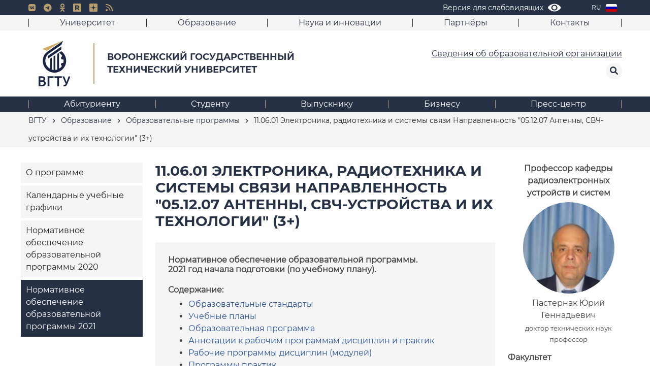

--- FILE ---
content_type: text/html; charset=UTF-8
request_url: https://cchgeu.ru/education/programms/asvchut/?docs2021
body_size: 17027
content:

<!DOCTYPE html>
<html lang="ru" >
<head>
	<meta charset="utf-8" /> 
	<meta http-equiv="X-UA-Compatible" content="IE=edge" />
	<meta name="viewport" content="width=device-width, initial-scale=1.0" />

	<meta name="yandex-verification" content="f5df97419f21021f" />

	<!-- поддомены Е. Тарасова -->
	<meta name="yandex-verification" content="4fd7b55df06b8789" />

	<title>11.06.01 Электроника, радиотехника и системы связи Направленность &quot;05.12.07 Антенны, СВЧ-устройства и их технологии&quot; (3+) — нормативное обеспечение образовательной программы 2021 | ВГТУ</title>
	
	<link rel="shortcut icon" href="/local/templates/vstu/img/favicon/ms-icon-144x144.png" />

	<link rel="apple-touch-icon" sizes="57x57" href="/local/templates/vstu/img/favicon/apple-icon-57x57.png">
	<link rel="apple-touch-icon" sizes="60x60" href="/local/templates/vstu/img/favicon/apple-icon-60x60.png">
	<link rel="apple-touch-icon" sizes="72x72" href="/local/templates/vstu/img/favicon/apple-icon-72x72.png">
	<link rel="apple-touch-icon" sizes="76x76" href="/local/templates/vstu/img/favicon/apple-icon-76x76.png">
	<link rel="apple-touch-icon" sizes="114x114" href="/local/templates/vstu/img/favicon/apple-icon-114x114.png">
	<link rel="apple-touch-icon" sizes="120x120" href="/local/templates/vstu/img/favicon/apple-icon-120x120.png">
	<link rel="apple-touch-icon" sizes="144x144" href="/local/templates/vstu/img/favicon/apple-icon-144x144.png">
	<link rel="apple-touch-icon" sizes="152x152" href="/local/templates/vstu/img/favicon/apple-icon-152x152.png">
	<link rel="apple-touch-icon" sizes="180x180" href="/local/templates/vstu/img/favicon/apple-icon-180x180.png">
	<link rel="icon" type="image/png" sizes="192x192"  href="/local/templates/vstu/img/favicon/android-icon-192x192.png">
	<link rel="icon" type="image/png" sizes="32x32" href="/local/templates/vstu/img/favicon/favicon-32x32.png">
	<link rel="icon" type="image/png" sizes="96x96" href="/local/templates/vstu/img/favicon/favicon-96x96.png">
	<link rel="icon" type="image/png" sizes="16x16" href="/local/templates/vstu/img/favicon/favicon-16x16.png">
	<link rel="manifest" href="/local/templates/vstu/img/favicon/manifest.json">
	<meta name="msapplication-TileColor" content="#263045">
	<meta name="msapplication-TileImage" content="/local/templates/vstu/img/favicon/ms-icon-144x144.png">
	<meta name="theme-color" content="#263045">


	<link rel="stylesheet" href="/local/templates/vstu/libs/fancybox/jquery.fancybox.css" />
	<!--
	<link rel="stylesheet" href="/local/templates/vstu/libs/pickmeup/pickmeup.css" />
	-->
	
	<link rel="stylesheet" href="/local/templates/vstu/libs/slick-1.6.0/slick/slick.css" />
	<link rel="stylesheet" href="/local/templates/vstu/libs/mobile-menu/mmenu.css"/>
	<link rel="stylesheet" href="/local/templates/vstu/libs/mobile-menu/mobile-menu.css?v=2022-2"/>
	<link rel="stylesheet" href="/local/templates/vstu/libs/wow/animate.css"/>
	<link rel="stylesheet" href="/local/lib/appleple-modal-video-158601b/css/modal-video.min.css" /> 
	<link rel="stylesheet" href="/local/lib/fontawesome-free-6.0.0-web/css/all.min.css" />

	
	<link rel="stylesheet" href="/local/lib/bootstrap/css/bootstrap.min.css" /> 

	
	
				
	
	<!-- unitegallery -->
	<link rel='stylesheet' href='/local/lib/unitegallery/dist/themes/default/ug-theme-default.css' type='text/css' /> 
	<link rel='stylesheet'  href='/local/lib/unitegallery/dist/skins/vstu/vstu.css' type='text/css' />


	<script src="/local/templates/vstu/libs/jquery-3.5.1.min.js"></script>

	<!-- featherlight lightbox -->
	<link rel="stylesheet" href="/local/lib/featherlight/featherlight.min.css" /> 

	<link rel="stylesheet" href="/local/lib/jquery-ui/jquery-ui.min.css">
	<!-- lightGallery -->
	<link rel="stylesheet" href="/local/lib/lightGallery/dist/css/lightgallery.min.css" /> 
	<!-- unitegallery -->
	<link rel="stylesheet" href="/local/lib/unitegallery/dist/css/unite-gallery.css" type="text/css"> 


	<script src="/local/lib/featherlight/featherlight.min.js" type="text/javascript" charset="utf-8"></script>

	<script src="/local/templates/vstu/libs/slick-1.6.0/slick/slick.js"></script>
	<script src="/local/templates/vstu/libs/fancybox/jquery.fancybox.pack.js"></script> 
	<script src="/local/templates/vstu/libs/pickmeup/jquery.pickmeup2.js"></script>
	<script src="/local/templates/vstu/libs/jquery.maskedinput/src/jquery.maskedinput.js"></script>
<!---->
	<script src="/local/lib/appleple-modal-video-158601b/js/jquery-modal-video.min.js"></script>
<!---->
	<!-- Для бегущих счётчиков и их активации -->
	<script src="/local/lib/jquery.countTo.js"></script>
	<script src="/local/lib/jquery.waypoints.min.js"></script>

<!--
	<script src="https://cdnjs.cloudflare.com/ajax/libs/popper.js/1.14.7/umd/popper.min.js" integrity="sha384-UO2eT0CpHqdSJQ6hJty5KVphtPhzWj9WO1clHTMGa3JDZwrnQq4sF86dIHNDz0W1" crossorigin="anonymous"></script>
-->
		<script src="/local/lib/bootstrap/js/bootstrap.min.js"></script>
	

	<script src="/local/templates/vstu/libs/jquery.mmenu.js"></script>
	<script src="/local/templates/vstu/libs/jquery.mmenu.ru.js"></script>
	<script src="/local/templates/vstu/libs/mobile-menu.js"></script>
	<script src="/local/templates/vstu/libs/wow/wow.js"></script>
	<script src="/local/templates/vstu/js/jquery.cookie.js"></script>   

	
	<script src="/local/lib/jquery-ui/jquery-ui.js"></script> 


	<!-- lightGallery 
	<script src="/local/lib/lightGallery/dist/js/lightgallery.min.js"></script>
-->
    <!-- A jQuery plugin that adds cross-browser mouse wheel support. (Optional) -->
	<!--
    <script src="https://cdnjs.cloudflare.com/ajax/libs/jquery-mousewheel/3.1.13/jquery.mousewheel.min.js"></script>
	-->
	
    <!-- lightgallery plugins 
    <script src="/local/lib/lightGallery/modules/lg-thumbnail.min.js"></script>
    <script src="/local/lib/lightGallery/modules/lg-fullscreen.min.js"></script>
-->

	<!-- unitegallery -->
	<script src="/local/lib/unitegallery/dist/js/unitegallery.min.js"></script>


	<!-- unitegallery -->
	<script type='text/javascript' src='/local/lib/unitegallery/dist/themes/default/ug-theme-default.js'></script> 
	<script type='text/javascript' src='/local/lib/unitegallery/dist/themes/tilesgrid/ug-theme-tilesgrid.js'></script>
	<script type='text/javascript' src='/local/lib/unitegallery/dist/themes/tiles/ug-theme-tiles.js'></script>

<!-- Top.Mail.Ru counter -->

<script type="text/javascript">

var _tmr = window._tmr || (window._tmr = []);

_tmr.push({id: "3603931", type: "pageView", start: (new Date()).getTime()});

(function (d, w, id) {

if (d.getElementById(id)) return;

var ts = d.createElement("script"); ts.type = "text/javascript"; ts.async = true; ts.id = id;

ts.src = "https://top-fwz1.mail.ru/js/code.js";

var f = function () {var s = d.getElementsByTagName("script")[0]; s.parentNode.insertBefore(ts, s);};

if (w.opera == "[object Opera]") { d.addEventListener("DOMContentLoaded", f, false); } else { f(); }

})(document, window, "tmr-code");

</script>

<noscript><div><img src="https://top-fwz1.mail.ru/counter?id=3603931;js=na" style="position:absolute;left:-9999px;" alt="Top.Mail.Ru" /></div></noscript>

 

<!-- /Top.Mail.Ru counter -->

	<meta http-equiv="Content-Type" content="text/html; charset=UTF-8" />
<meta name="keywords" content="ВГТУ, Воронежский государственный технический университет" />
<link href="/bitrix/cache/css/s1/vstu/template_8203b9631ff63ed6f5eca415df05ee37/template_8203b9631ff63ed6f5eca415df05ee37_v1.css?1751451391152264" type="text/css"  data-template-style="true" rel="stylesheet" />
<script>if(!window.BX)window.BX={};if(!window.BX.message)window.BX.message=function(mess){if(typeof mess==='object'){for(let i in mess) {BX.message[i]=mess[i];} return true;}};</script>
<script>(window.BX||top.BX).message({'JS_CORE_LOADING':'Загрузка...','JS_CORE_NO_DATA':'- Нет данных -','JS_CORE_WINDOW_CLOSE':'Закрыть','JS_CORE_WINDOW_EXPAND':'Развернуть','JS_CORE_WINDOW_NARROW':'Свернуть в окно','JS_CORE_WINDOW_SAVE':'Сохранить','JS_CORE_WINDOW_CANCEL':'Отменить','JS_CORE_WINDOW_CONTINUE':'Продолжить','JS_CORE_H':'ч','JS_CORE_M':'м','JS_CORE_S':'с','JSADM_AI_HIDE_EXTRA':'Скрыть лишние','JSADM_AI_ALL_NOTIF':'Показать все','JSADM_AUTH_REQ':'Требуется авторизация!','JS_CORE_WINDOW_AUTH':'Войти','JS_CORE_IMAGE_FULL':'Полный размер'});</script>

<script src="/bitrix/js/main/core/core.min.js?1715087464223197"></script>

<script>BX.Runtime.registerExtension({'name':'main.core','namespace':'BX','loaded':true});</script>
<script>BX.setJSList(['/bitrix/js/main/core/core_ajax.js','/bitrix/js/main/core/core_promise.js','/bitrix/js/main/polyfill/promise/js/promise.js','/bitrix/js/main/loadext/loadext.js','/bitrix/js/main/loadext/extension.js','/bitrix/js/main/polyfill/promise/js/promise.js','/bitrix/js/main/polyfill/find/js/find.js','/bitrix/js/main/polyfill/includes/js/includes.js','/bitrix/js/main/polyfill/matches/js/matches.js','/bitrix/js/ui/polyfill/closest/js/closest.js','/bitrix/js/main/polyfill/fill/main.polyfill.fill.js','/bitrix/js/main/polyfill/find/js/find.js','/bitrix/js/main/polyfill/matches/js/matches.js','/bitrix/js/main/polyfill/core/dist/polyfill.bundle.js','/bitrix/js/main/core/core.js','/bitrix/js/main/polyfill/intersectionobserver/js/intersectionobserver.js','/bitrix/js/main/lazyload/dist/lazyload.bundle.js','/bitrix/js/main/polyfill/core/dist/polyfill.bundle.js','/bitrix/js/main/parambag/dist/parambag.bundle.js']);
</script>
<script>BX.Runtime.registerExtension({'name':'fx','namespace':'window','loaded':true});</script>
<script>(window.BX||top.BX).message({'LANGUAGE_ID':'ru','FORMAT_DATE':'DD.MM.YYYY','FORMAT_DATETIME':'DD.MM.YYYY HH:MI:SS','COOKIE_PREFIX':'BITRIX_SM','SERVER_TZ_OFFSET':'0','UTF_MODE':'Y','SITE_ID':'s1','SITE_DIR':'/','USER_ID':'','SERVER_TIME':'1769465874','USER_TZ_OFFSET':'0','USER_TZ_AUTO':'Y','bitrix_sessid':'249506d4f0edd3f9f78ddc70739c528e'});</script>


<script  src="/bitrix/cache/js/s1/vstu/kernel_main/kernel_main_v1.js?1757072085174872"></script>
<script src="/bitrix/js/vkteam.tracker/script.js?17376146993445"></script>
<script>BX.setJSList(['/bitrix/js/main/date/main.date.js','/bitrix/js/main/core/core_date.js','/bitrix/js/main/session.js','/bitrix/js/main/pageobject/pageobject.js','/bitrix/js/main/core/core_window.js','/bitrix/js/main/utils.js','/bitrix/js/main/core/core_fx.js','/bitrix/js/main/core/core_timer.js','/bitrix/js/main/dd.js','/bitrix/js/main/core/core_dd.js','/local/templates/vstu/js/script.js']);</script>
<script>BX.setCSSList(['/local/templates/vstu/css/main.css','/local/templates/vstu/css/styles_1654855495.css','/local/templates/vstu/styles.css','/local/templates/vstu/css/media.css','/local/templates/vstu/css/special.css']);</script>
<script type="text/javascript">
					(function () {
						"use strict";

						var counter = function ()
						{
							var cookie = (function (name) {
								var parts = ("; " + document.cookie).split("; " + name + "=");
								if (parts.length == 2) {
									try {return JSON.parse(decodeURIComponent(parts.pop().split(";").shift()));}
									catch (e) {}
								}
							})("BITRIX_CONVERSION_CONTEXT_s1");

							if (cookie && cookie.EXPIRE >= BX.message("SERVER_TIME"))
								return;

							var request = new XMLHttpRequest();
							request.open("POST", "/bitrix/tools/conversion/ajax_counter.php", true);
							request.setRequestHeader("Content-type", "application/x-www-form-urlencoded");
							request.send(
								"SITE_ID="+encodeURIComponent("s1")+
								"&sessid="+encodeURIComponent(BX.bitrix_sessid())+
								"&HTTP_REFERER="+encodeURIComponent(document.referrer)
							);
						};

						if (window.frameRequestStart === true)
							BX.addCustomEvent("onFrameDataReceived", counter);
						else
							BX.ready(counter);
					})();
				</script>
        <!-- Top.Mail.Ru counter -->
        <script type="text/javascript">
            var _tmr = window._tmr || (window._tmr = []);
            _tmr.push({id: "3603931", type: "pageView", start: (new Date()).getTime()});
            (function (d, w, id) {
                if (d.getElementById(id)) return;
                var ts = d.createElement("script");
                ts.type = "text/javascript";
                ts.async = true;
                ts.id = id;
                ts.src = "https://top-fwz1.mail.ru/js/code.js";
                var f = function () {
                    var s = d.getElementsByTagName("script")[0];
                    s.parentNode.insertBefore(ts, s);
                };
                if (w.opera == "[object Opera]") {
                    d.addEventListener("DOMContentLoaded", f, false);
                } else {
                    f();
                }
            })(document, window, "tmr-code");
        </script>
        <noscript>
            <div><img src="https://top-fwz1.mail.ru/counter?id=3603931;js=na"
                      style="position:absolute;left:-9999px;"
                      alt="Top.Mail.Ru"/></div>
        </noscript>
        <!-- /Top.Mail.Ru counter -->

        
        



<script  src="/bitrix/cache/js/s1/vstu/template_46026f0eeec602a1643128b2db475377/template_46026f0eeec602a1643128b2db475377_v1.js?171584159332837"></script>
<script type="text/javascript">var _ba = _ba || []; _ba.push(["aid", "dcd948aca227b3937a0c099616c09ef4"]); _ba.push(["host", "cchgeu.ru"]); (function() {var ba = document.createElement("script"); ba.type = "text/javascript"; ba.async = true;ba.src = (document.location.protocol == "https:" ? "https://" : "http://") + "bitrix.info/ba.js";var s = document.getElementsByTagName("script")[0];s.parentNode.insertBefore(ba, s);})();</script>



			<!--
		<script>

		(function(i,s,o,g,r,a,m){i['GoogleAnalyticsObject']=r;i[r]=i[r]||function(){
		(i[r].q=i[r].q||[]).push(arguments)},i[r].l=1*new Date();a=s.createElement(o),
		m=s.getElementsByTagName(o)[0];a.async=1;a.src=g;m.parentNode.insertBefore(a,m)
		})(window,document,'script','https://www.google-analytics.com/analytics.js','ga');

		ga('create', 'UA-4048546-4', 'auto');
		ga('send', 'pageview');

		</script>
		-->
		<!-- Yandex.Metrika counter -->
		<script type="text/javascript" >
		(function(m,e,t,r,i,k,a){m[i]=m[i]||function(){(m[i].a=m[i].a||[]).push(arguments)};
		m[i].l=1*new Date();k=e.createElement(t),a=e.getElementsByTagName(t)[0],k.async=1,k.src=r,a.parentNode.insertBefore(k,a)})
		(window, document, "script", "https://mc.yandex.ru/metrika/tag.js", "ym");

		ym(66442318, "init", {
				clickmap:true,
				trackLinks:true,
				accurateTrackBounce:true,
				webvisor:true
		});
		</script>
		<noscript><div><img src="https://mc.yandex.ru/watch/66442318" style="position:absolute; left:-9999px;" alt="" /></div></noscript>
		<!-- /Yandex.Metrika counter -->
	

</head>

<body class=''>
<div id="panel"></div>
	<div class="special-panel hidden hidden-print">
    <div class="wrap-control clearfix">
        <div class="control font-size">
            <span>Размер шрифта:</span>
            <button class="normal active" data-font-size=""><em>A</em></button>
            <button class="medium" data-font-size="fz-medium"><em>A</em></button>
            <button class="large" data-font-size="fz-large"><em>A</em></button>
        </div>
        <div class="control font-family">
            <span>Тип шрифта:</span>
            <button class="san-serif active" data-font-family="">Arial</button>
            <button class="serif" data-font-family="ff-serif">Times New Roman</button>
        </div>
        <div class="control color">
            <span>Цвета сайта:</span>
            <button data-color="tm-white" class="white">Ц</button>
            <button data-color="tm-black" class="black">Ц</button>
            <button data-color="tm-blue" class="blue">Ц</button>
            <button data-color="tm-brown" class="brown">Ц</button>
        </div>
        <div class="control img-show">
            <span>Изображения:</span>
			<button class="img-show-button" data-image="Y">
											<i class="fas fa-square" aria-hidden="true"></i>
								</button>
        </div>
        <div class="control wrap-full-link">
            <button class="normal-version"><i class="fas fa-eye-slash margin-r-5" aria-hidden="true"></i>Обычная версия сайта</button>
        </div>
        <div class="control settings">
            <button id="link_settings"><i class="fas fa-cogs" aria-hidden="true"></i> Настройки</button>
        </div>
        <div class="settings-panel">
            <div class="wrap">
                <div class="char-interval">
                    <span>Интервал между буквами (Кернинг):</span> 
                    <button data-interval="" class="normal active">Стандартный</button> 
                    <button data-interval="interval-medium" class="medium">Средний</button> 
                    <button data-interval="interval-large" class="large">Большой</button>
                </div>
                <div class="font-family">
                    <span>Выберите шрифт:</span>
                    <button class="san-serif active" data-font-family="">Arial</button>
                    <button class="serif" data-font-family="ff-serif">Times New Roman</button>
                </div>
                <div class="color">
                    <span>Выбор цветовой схемы:</span>
                    <button data-color="tm-white" class="white">Черным по белому</button>
                    <button data-color="tm-black" class="black">Белым по черному</button>
                    <button data-color="tm-blue" class="blue">Темно-синим по голубому</button>
                    <button data-color="tm-brown" class="brown">Коричневым по бежевому</button>
                </div>
            </div>
        </div>
    </div>		
</div>
<!-- special-panel -->	<div class='page'>
	
	<header>
		<div class="header__top">
			<div class="container">
				<div class="h_w">
					<div class="wrapper">
						<div class="header-mobile d-lg-none">
							<div class="header-mobile_container text-left">
								<button class="d-lg-none hamburger hamburger--squeeze" type="button" data-toggle-menu>
									<span class="hamburger-box">
										<span class="hamburger-inner"></span>
									</span>
									<span class="hamburger-text d-none d-sm-inline-block"></span>
								</button>
							</div>
						</div>

						<div class="mobile-menu">
							<div class="mobile-menu__container d-lg-none">
								<div class="mobile-menu__nav">
									<nav id="mobile-menu_no">
																				<div class='search'>
											<form action='/search/'>
												<input type='text' value='' name='q' placeholder='Поиск по сайту'>
												<button type="submit">
													<i class="fas fa-search"></i>
												</button>
											</form>
										</div>
										

																					<a class="sveden-header-link"  href='/sveden/'>Сведения об образовательной организации</a>
																														
										<div class="top-mobile">
												<ul>
																			<li>
							<span><a href="/university/">Университет</a></span>

							<ul>
																																					<li>
									<a href="/university/istoriya/">История</a>
							</li>
																																											<li>
									<a href="/university/structure/administration">Структура университета</a>
							</li>
																																											<li>
									<a href="/university/popechitelskiy-sovet/">Попечительский совет</a>
							</li>
																																											<li>
									<a href="/university/obshchestvennaya-zhizn">Общественная жизнь</a>
							</li>
																																											<li>
									<a href="/university/materialno-tekhnicheskoe-obespechenie/">Материально-техническое обеспечение</a>
							</li>
																																											<li>
									<a href="/university/mezhdunarodnaya-deyatelnost/">Международное сотрудничество</a>
							</li>
																																											<li>
									<a href="/university/protivodeystvie-korruptsii/">Противодействие коррупции</a>
							</li>
																																											<li>
									<a href="/university/protivodeystvie-terrorizmu/">Противодействие терроризму</a>
							</li>
																																											<li>
									<a href="/university/otsenka-kachestva-obrazovaniya/">Оценка качества образования ВГТУ</a>
							</li>
																																											<li>
									<a href="/university/ratings/">ВГТУ в рейтингах</a>
							</li>
																																											<li>
									<a href="/university/events/">Мероприятия</a>
							</li>
																																											<li>
									<a href="/university/konkursy-i-vybory/">Конкурсы и выборы</a>
							</li>
																																											<li>
									<a href="/university/docs/">Документы</a>
							</li>
																																											<li>
									<a href="/university/muzey-inzhenernogo-dela/">Музей инженерного дела</a>
							</li>
																																											<li>
									<a href="/biznesu/endaument-fond/">Фонд целевого капитала (Эндаумент-фонд) ВГТУ</a>
							</li>
																																											<li>
									<a href="/university/tk/">«Точка кипения ВГТУ»</a>
							</li>
																																											<li>
									<a href="/university/tseli-ustoychivogo-razvitiya/">ВГТУ и Цели устойчивого развития</a>
							</li>
																																											<li>
									<a href="/university/doroga-k-pobede/">Дорога к Победе</a>
							</li>
																																											<li>
									<a href="/university/bessmertnyy-polk/">Бессмертный полк ВГТУ</a>
							</li>
																																											<li>
									<a href="/university/firmennyy-stil/">Фирменный стиль</a>
							</li>
																																											<li>
									<a href="/university/nauka-i-universitety/">Национальный проект «Наука и университеты»</a>
							</li>
																																											<li>
									<a href="/university/strategiya-razvitiya-vgtu/">Стратегия развития ВГТУ</a>
							</li>
																																											<li>
									<a href="/university/vgtu-dlya-fronta/">ВГТУ для фронта</a>
							</li>
																											</ul></li>																	<li>
							<span><a href="/education/">Образование</a></span>

							<ul>
																																					<li>
									<a href="/education/inst/">Факультеты и кафедры</a>
							</li>
																																											<li class="is-active">
									<a href="/education/programms/">Образовательные программы</a>
							</li>
																																											<li>
									<a href="https://bf.cchgeu.ru/">Филиал в г. Борисоглебске</a>
							</li>
																																											<li>
									<a href="/education/military/">Военное обучение</a>
							</li>
																																											<li>
									<a href="/education/sovet/">Учебно-методический совет</a>
							</li>
																																											<li>
									<a href="/education/inclusive/">Инклюзивное обучение</a>
							</li>
																																											<li>
									<a href="/education/sapr-i-bim/">Курсы САПР и BIM</a>
							</li>
																																											<li>
									<a href="/education/dsdadpstupeni/">Детская студия довузовской архитектурно-дизайнерской  подготовки «Ступени» </a>
							</li>
																																											<li>
									<a href="/education/accred/">Руководителям образовательных программ</a>
							</li>
																																											<li>
									<a href="https://dpo.cchgeu.ru/">Дополнительное профессиональное образование</a>
							</li>
																																											<li>
									<a href="/university/structure/sovety/gumanitarnyy-sovet/">Гуманитарный совет</a>
							</li>
																																											<li>
									<a href="/education/iot/">Индивидуальные образовательные траектории</a>
							</li>
																											</ul></li>																	<li>
							<span><a href="/science/">Наука и инновации</a></span>

							<ul>
																																					<li>
									<a href="/university/struktura/unii/?window">Единое окно оформления научной документации</a>
							</li>
																																											<li>
									<a href="/university/struktura/unii/">Управление науки и инноваций</a>
							</li>
																																											<li>
									<a href="/science/podgotovka-kadrov-vysshey-kvalifikatsii/">Подготовка кадров высшей квалификации</a>
							</li>
																																											<li>
									<a href="/science/dissertatsionnye-sovety/">Диссертационные советы</a>
							</li>
																																											<li>
									<a href="/science/nauchnye-izdaniya/">Научные издания</a>
							</li>
																																											<li>
									<a href="/university/struktura/niipi/">Академия развития строительного комплекса</a>
							</li>
																																											<li>
									<a href="/science/info/">Конкурсы, гранты, конференции</a>
							</li>
																																											<li>
									<a href="/science/innovatsionnaya-deyatelnost/">Инновационная деятельность</a>
							</li>
																																											<li>
									<a href="/science/laboratorii-i-tsentry/">Лаборатории и центры</a>
							</li>
																																											<li>
									<a href="/university/library/">Научная библиотека</a>
							</li>
																																											<li>
									<a href="/university/struktura/tspa/">Центр публикационной активности</a>
							</li>
																																											<li>
									<a href="/science/katalog-nauchnogo-oborudovaniya/">Каталог научного оборудования</a>
							</li>
																											</ul></li>																								<li>
									<a href="/partners/">Партнёры</a>
							</li>
																																				<li>
							<span><a href="/contacts/">Контакты</a></span>

							<ul>
																																					<li>
									<a href="/contacts/index.php">Контакты</a>
							</li>
																																											<li>
									<a href="/contacts/phones/">Телефонный справочник</a>
							</li>
																																											<li>
									<a href="/contacts/bankovskie-rekvizity.php">Банковские реквизиты</a>
							</li>
																																											<li>
									<a href="/contacts/karta-korpusov/">Расположение корпусов</a>
							</li>
																																											<li>
									<a href="/contacts/grafik-prorektorov/">График работы ректората в учебных корпусах</a>
							</li>
																																											<li>
									<a href="/contacts/vopros-otvet/">Часто задаваемые вопросы</a>
							</li>
																																											<li>
									<a href="/press/polls/">Анкеты и опросы</a>
							</li>
																																											<li>
									<a href="/contacts/obrashchenie/">Прием обращений граждан</a>
							</li>
																								</ul></li>		    </ul>										</div>
										<div class="bot-mobile">
												<ul>
																										<li>
									<a href="https://abiturient.cchgeu.ru/">Абитуриенту</a>
							</li>
																																				<li>
							<span><a href="/studentu/">Студенту</a></span>

							<ul>
																																					<li>
									<a href="/studentu/schedule/">Расписание занятий</a>
							</li>
																																											<li>
									<a href="/education/inst/">Факультеты и кафедры</a>
							</li>
																																											<li>
									<a href="/studentu/nayti-kontakty-prepodavatelya/">Найти контакты преподавателя</a>
							</li>
																																											<li>
									<a href="/studentu/spravka/">Заказ справки об обучении</a>
							</li>
																																											<li>
									<a href="/studentu/obshchestvennaya-zhizn/">Общественная жизнь</a>
							</li>
																																											<li>
									<a href="/university/library/">Научная библиотека</a>
							</li>
																																											<li>
									<a href="https://old.education.cchgeu.ru/">Образовательный портал ВГТУ</a>
							</li>
																																											<li>
									<a href="/studentu/trudoustroystvo/">Трудоустройство</a>
							</li>
																																											<li>
									<a href="/studentu/praktika/">Практика</a>
							</li>
																																											<li>
									<a href="/science/podgotovka-kadrov-vysshey-kvalifikatsii/">Подготовка кадров высшей квалификации</a>
							</li>
																																											<li>
									<a href="/science/info/">Конкурсы, гранты, конференции</a>
							</li>
																																											<li>
									<a href="/studentu/stud-proekti/">Каталог студенческих проектов</a>
							</li>
																																											<li>
									<a href="/studentu/stipendii/">Стипендии и иные виды материальной поддержки</a>
							</li>
																																											<li>
									<a href="/studentu/potanin/">Стипендиальная программа Владимира Потанина</a>
							</li>
																																											<li>
									<a href="/studentu/oplata-stoimosti-mat-kapital/">Оплата стоимости обучения за счет средств материнского (семейного) капитала</a>
							</li>
																																											<li>
									<a href="/studentu/profilaktika-zabolevaniy/">Профилактика заболеваний</a>
							</li>
																																											<li>
									<a href="/university/tk/">«Точка кипения ВГТУ»</a>
							</li>
																																											<li>
									<a href="/press/polls/">Анкеты и опросы</a>
							</li>
																																											<li>
									<a href="/studentu/sektsii/">Спортивные секции ВГТУ</a>
							</li>
																																											<li>
									<a href="/studentu/onlayn-raspisanie/">Онлайн- расписание</a>
							</li>
																											</ul></li>																	<li>
							<span><a href="/vypuskniku/">Выпускнику</a></span>

							<ul>
																																					<li>
									<a href="/studentu/employ/">Трудоустройство и практика</a>
							</li>
																																											<li>
									<a href="/vypuskniku/vypusknik-goda-2022/">Выпускник года 2022</a>
							</li>
																																											<li>
									<a href="/vypuskniku/vypusknikgoda2021/">Выпускник года 2021</a>
							</li>
																																											<li>
									<a href="/vypuskniku/prepodavatel-goda-2020/">Преподаватель года 2020</a>
							</li>
																																											<li>
									<a href="/vypuskniku/vypusknikgoda2020/">Выпускник года 2020</a>
							</li>
																											</ul></li>																	<li>
							<span><a href="/biznesu/">Бизнесу</a></span>

							<ul>
																																					<li>
									<a href="/university/popechitelskiy-sovet/">Попечительский совет ВГТУ</a>
							</li>
																																											<li>
									<a href="/biznesu/endaument-fond/">Фонд целевого капитала (Эндаумент-фонд) ВГТУ</a>
							</li>
																																											<li>
									<a href="https://ezc.cchgeu.ru/">Экологическое строительство и устойчивое развитие</a>
							</li>
																											</ul></li>																	<li>
							<span><a href="/press/">Пресс-центр</a></span>

							<ul>
																																					<li>
									<a href="/press/news/official/">Новости</a>
							</li>
																																											<li>
									<a href="/press/news/ad/">Объявления</a>
							</li>
																																											<li>
									<a href="/press/news/digest/">СМИ о нас</a>
							</li>
																																											<li>
									<a href="/press/news/interview/">Выступления, доклады, интервью</a>
							</li>
																																											<li>
									<a href="/press/events/">Календарь мероприятий</a>
							</li>
																																											<li>
									<a href="/press/papers/">Корпоративные издания</a>
							</li>
																																											<li>
									<a href="/press/photo/">Фото</a>
							</li>
																																											<li>
									<a href="/press/video/">Видео</a>
							</li>
																																											<li>
									<a href="/press/polls/">Анкеты и опросы</a>
							</li>
																																											<li>
									<a href="/press/kontakty-dlya-smi/">Контакты для СМИ</a>
							</li>
																								</ul></li>		    </ul>										</div>
									</nav>
								</div>
							</div>
						</div>
					</div>
					<div class="inner">
						<div class="social-box">
								<ul>
																<li>
									<div class="icon">
										<a href="https://vk.com/politexvoronezh" target="_blank"> <i class="fab fa-vk"></i> </a>
									</div>
								</li>
																
																<li>
									<div class="icon">
										<a href="https://t.me/VSTU_today" target="_blank"> <i class="fab fa-telegram-plane"></i> </a>
									</div>
								</li>
								
								
								
								
																<li>
									<div class="icon">
										<a href="https://ok.ru/group/70000001822103" target="_blank"> <i class="fa-brands fa-odnoklassniki"></i> </a>
									</div>
								</li>
								
								
								
																<li class="special-hide-element">
									<div class="icon">
										<a href="https://rutube.ru/channel/30979119/" target="_blank"> <img src="/local/img/icons/rutube-icon-gold.svg" style="width: 16px;" /> </a>
									</div>
								</li>
								
																<li class="special-hide-element">
									<div class="icon">
										<a href="https://s.cchgeu.ru/zen" target="_blank"> <img src="/local/img/icons/zen-icon-gold.svg?1" style="width: 16px;" /> </a>
									</div>
								</li>
								
																<li>
									<div class="icon">
										<a href="https://cchgeu.ru/press/news/rss/" target="_blank"> <i class="fas fa-rss"></i> </a>
									</div>
								</li>
								

							</ul>

						</div>
						<div class="top-right">
							
															<div class='search'>
									<form action='/search/'>
										<input type='text' value='' name='q' placeholder='Поиск по сайту'>
										<button type="submit">
											<i class="fas fa-search"></i>
										</button>
									</form>
									<button class="cap">
										<i class="fas fa-search"></i>
									</button>
								</div>
							

													
								<div class='eye'>
									<a class="special" style="background: url(/local/templates/vstu/img/header-eye.svg) no-repeat right center;" href='#special' itemprop="copy"><span>Версия для слабовидящих</span></a>
								</div>
										
			
														
																<div class="lang">
									<div class="lang-active"></div>
									<div class="lang-drop"> 
																					<a href='/' class='ru active'>
												RU												<div class="flag" style="background: url(/local/templates/vstu/img/flag/ru.png) center no-repeat; background-size: cover;"></div>
											</a>
																					<a href='/en/' class='en'>
												EN												<div class="flag" style="background: url(/local/templates/vstu/img/flag/en.png) center no-repeat; background-size: cover;"></div>
											</a>
																					<a href='/de/' class='de'>
												DE												<div class="flag" style="background: url(/local/templates/vstu/img/flag/de.png) center no-repeat; background-size: cover;"></div>
											</a>
																					<a href='/fr/' class='fr'>
												FR												<div class="flag" style="background: url(/local/templates/vstu/img/flag/fr.png) center no-repeat; background-size: cover;"></div>
											</a>
																					<a href='/cn/' class='cn'>
												CN												<div class="flag" style="background: url(/local/templates/vstu/img/flag/cn.png) center no-repeat; background-size: cover;"></div>
											</a>
																					<a href='/ar/' class='ar'>
												AR												<div class="flag" style="background: url(/local/templates/vstu/img/flag/ar.png) center no-repeat; background-size: cover;"></div>
											</a>
																			</div>
								</div>
																						
							
													</div>
					</div>
				</div>
			</div>
		</div>

		<div class="top-line-menu">
			<div class="container">
				<div class='topmenu'>


	
	
		<div class='menu-line'></div>
			<div class='item '>
			<a href='/university/'>Университет</a>		
			<div class="customer"> 
				<ul>

				
	
	

	
							<li class=""><a href="/university/istoriya/">История</a></li>
		


	
	

	
							<li class=""><a href="/university/structure/administration">Структура университета</a></li>
		


	
	

	
							<li class=""><a href="/university/popechitelskiy-sovet/">Попечительский совет</a></li>
		


	
	

	
							<li class=""><a href="/university/obshchestvennaya-zhizn">Общественная жизнь</a></li>
		


	
	

	
							<li class=""><a href="/university/materialno-tekhnicheskoe-obespechenie/">Материально-техническое обеспечение</a></li>
		


	
	

	
							<li class=""><a href="/university/mezhdunarodnaya-deyatelnost/">Международное сотрудничество</a></li>
		


	
	

	
							<li class=""><a href="/university/protivodeystvie-korruptsii/">Противодействие коррупции</a></li>
		


	
	

	
							<li class=""><a href="/university/protivodeystvie-terrorizmu/">Противодействие терроризму</a></li>
		


	
	

	
							<li class=""><a href="/university/otsenka-kachestva-obrazovaniya/">Оценка качества образования ВГТУ</a></li>
		


	
	

	
							<li class=""><a href="/university/ratings/">ВГТУ в рейтингах</a></li>
		


	
	

	
							<li class=""><a href="/university/events/">Мероприятия</a></li>
		


	
	

	
							<li class=""><a href="/university/konkursy-i-vybory/">Конкурсы и выборы</a></li>
		


	
	

	
							<li class=""><a href="/university/docs/">Документы</a></li>
		


	
	

	
							<li class=""><a href="/university/muzey-inzhenernogo-dela/">Музей инженерного дела</a></li>
		


	
	

	
							<li class=""><a href="/biznesu/endaument-fond/">Фонд целевого капитала (Эндаумент-фонд) ВГТУ</a></li>
		


	
	

	
							<li class=""><a href="/university/tk/">«Точка кипения ВГТУ»</a></li>
		


	
	

	
							<li class=""><a href="/university/tseli-ustoychivogo-razvitiya/">ВГТУ и Цели устойчивого развития</a></li>
		


	
	

	
							<li class=""><a href="/university/doroga-k-pobede/">Дорога к Победе</a></li>
		


	
	

	
							<li class=""><a href="/university/bessmertnyy-polk/">Бессмертный полк ВГТУ</a></li>
		


	
	

	
							<li class=""><a href="/university/firmennyy-stil/">Фирменный стиль</a></li>
		


	
	

	
							<li class=""><a href="/university/nauka-i-universitety/">Национальный проект «Наука и университеты»</a></li>
		


	
	

	
							<li class=""><a href="/university/strategiya-razvitiya-vgtu/">Стратегия развития ВГТУ</a></li>
		


	
	

	
							<li class=""><a href="/university/vgtu-dlya-fronta/">ВГТУ для фронта</a></li>
		


	
	

	
		</ul></div></div>
	
	
		<div class='menu-line'></div>
			<div class='item '>
			<a href='/education/'>Образование</a>		
			<div class="customer"> 
				<ul>

				
	
	

	
							<li class=""><a href="/education/inst/">Факультеты и кафедры</a></li>
		


	
	

	
							<li class="active"><a href="/education/programms/">Образовательные программы</a></li>
		


	
	

	
							<li class=""><a href="https://bf.cchgeu.ru/">Филиал в г. Борисоглебске</a></li>
		


	
	

	
							<li class=""><a href="/education/military/">Военное обучение</a></li>
		


	
	

	
							<li class=""><a href="/education/sovet/">Учебно-методический совет</a></li>
		


	
	

	
							<li class=""><a href="/education/inclusive/">Инклюзивное обучение</a></li>
		


	
	

	
							<li class=""><a href="/education/sapr-i-bim/">Курсы САПР и BIM</a></li>
		


	
	

	
							<li class=""><a href="/education/dsdadpstupeni/">Детская студия довузовской архитектурно-дизайнерской  подготовки «Ступени» </a></li>
		


	
	

	
							<li class=""><a href="/education/accred/">Руководителям образовательных программ</a></li>
		


	
	

	
							<li class=""><a href="https://dpo.cchgeu.ru/">Дополнительное профессиональное образование</a></li>
		


	
	

	
							<li class=""><a href="/university/structure/sovety/gumanitarnyy-sovet/">Гуманитарный совет</a></li>
		


	
	

	
							<li class=""><a href="/education/iot/">Индивидуальные образовательные траектории</a></li>
		


	
	

	
		</ul></div></div>
	
	
		<div class='menu-line'></div>
			<div class='item '>
			<a href='/science/'>Наука и инновации</a>		
			<div class="customer"> 
				<ul>

				
	
	

	
							<li class=""><a href="/university/struktura/unii/?window">Единое окно оформления научной документации</a></li>
		


	
	

	
							<li class=""><a href="/university/struktura/unii/">Управление науки и инноваций</a></li>
		


	
	

	
							<li class=""><a href="/science/podgotovka-kadrov-vysshey-kvalifikatsii/">Подготовка кадров высшей квалификации</a></li>
		


	
	

	
							<li class=""><a href="/science/dissertatsionnye-sovety/">Диссертационные советы</a></li>
		


	
	

	
							<li class=""><a href="/science/nauchnye-izdaniya/">Научные издания</a></li>
		


	
	

	
							<li class=""><a href="/university/struktura/niipi/">Академия развития строительного комплекса</a></li>
		


	
	

	
							<li class=""><a href="/science/info/">Конкурсы, гранты, конференции</a></li>
		


	
	

	
							<li class=""><a href="/science/innovatsionnaya-deyatelnost/">Инновационная деятельность</a></li>
		


	
	

	
							<li class=""><a href="/science/laboratorii-i-tsentry/">Лаборатории и центры</a></li>
		


	
	

	
							<li class=""><a href="/university/library/">Научная библиотека</a></li>
		


	
	

	
							<li class=""><a href="/university/struktura/tspa/">Центр публикационной активности</a></li>
		


	
	

	
							<li class=""><a href="/science/katalog-nauchnogo-oborudovaniya/">Каталог научного оборудования</a></li>
		


	
	

	
		</ul></div></div>
	
			<div class='menu-line'></div>
				<div class='item '>
				<a href='/partners/'>Партнёры</a>				
				</div>
		


	
	

	
	
		<div class='menu-line'></div>
			<div class='item '>
			<a href='/contacts/'>Контакты</a>		
			<div class="customer"> 
				<ul>

				
	
	

	
							<li class=""><a href="/contacts/index.php">Контакты</a></li>
		


	
	

	
							<li class=""><a href="/contacts/phones/">Телефонный справочник</a></li>
		


	
	

	
							<li class=""><a href="/contacts/bankovskie-rekvizity.php">Банковские реквизиты</a></li>
		


	
	

	
							<li class=""><a href="/contacts/karta-korpusov/">Расположение корпусов</a></li>
		


	
	

	
							<li class=""><a href="/contacts/grafik-prorektorov/">График работы ректората в учебных корпусах</a></li>
		


	
	

	
							<li class=""><a href="/contacts/vopros-otvet/">Часто задаваемые вопросы</a></li>
		


	
	

	
							<li class=""><a href="/press/polls/">Анкеты и опросы</a></li>
		


	
	

	
							<li class=""><a href="/contacts/obrashchenie/">Прием обращений граждан</a></li>
		


	
	


	</ul></div></div>

<div class='menu-line'></div>
</div> 

			</div>
		</div>
		
		<div class='container'>
			<div class="header__middle">
				<div class="logo-wrap">
				<a href='/'>
					<img src='/local/templates/vstu/img/vstu-logo.svg?v2' height="90">
					<div class="line"></div>
					<p class='slogan'>
						ВОРОНЕЖСКИЙ ГОСУДАРСТВЕННЫЙ<br>ТЕХНИЧЕСКИЙ УНИВЕРСИТЕТ											</p>
				</a>
			</div>
			<div class="right-header"> 
				
			
									<a class="sveden-header-link"  href='/sveden/'>Сведения об образовательной организации</a>
								
									<div class='search'>
						<form action='/search/'>
							<input type='text' value='' name='q' placeholder='Поиск по сайту'>
							<button type="submit">
								<i class="fas fa-search"></i>
							</button>
						</form>
						<button class="cap">
							<i class="fas fa-search"></i>
						</button>
					</div>
								
					
			</div>
			</div>
			
			
			<!-- <div class='menu-trigger'><i class='fas fa-bars'></i></div> -->
		</div>

		<div class="bottom-line-menu">
			<div class="container">
				<div class='topmenu'>


	
			<div class='menu-line'></div>
				<div class='item '>
				<a href='https://abiturient.cchgeu.ru/'>Абитуриенту</a>				
				</div>
		


	
	

	
	
		<div class='menu-line'></div>
			<div class='item '>
			<a href='/studentu/'>Студенту</a>		
			<div class="customer"> 
				<ul>

				
	
	

	
							<li class=""><a href="/studentu/schedule/">Расписание занятий</a></li>
		


	
	

	
							<li class=""><a href="/education/inst/">Факультеты и кафедры</a></li>
		


	
	

	
							<li class=""><a href="/studentu/nayti-kontakty-prepodavatelya/">Найти контакты преподавателя</a></li>
		


	
	

	
							<li class=""><a href="/studentu/spravka/">Заказ справки об обучении</a></li>
		


	
	

	
							<li class=""><a href="/studentu/obshchestvennaya-zhizn/">Общественная жизнь</a></li>
		


	
	

	
							<li class=""><a href="/university/library/">Научная библиотека</a></li>
		


	
	

	
							<li class=""><a href="https://old.education.cchgeu.ru/">Образовательный портал ВГТУ</a></li>
		


	
	

	
							<li class=""><a href="/studentu/trudoustroystvo/">Трудоустройство</a></li>
		


	
	

	
							<li class=""><a href="/studentu/praktika/">Практика</a></li>
		


	
	

	
							<li class=""><a href="/science/podgotovka-kadrov-vysshey-kvalifikatsii/">Подготовка кадров высшей квалификации</a></li>
		


	
	

	
							<li class=""><a href="/science/info/">Конкурсы, гранты, конференции</a></li>
		


	
	

	
							<li class=""><a href="/studentu/stud-proekti/">Каталог студенческих проектов</a></li>
		


	
	

	
							<li class=""><a href="/studentu/stipendii/">Стипендии и иные виды материальной поддержки</a></li>
		


	
	

	
							<li class=""><a href="/studentu/potanin/">Стипендиальная программа Владимира Потанина</a></li>
		


	
	

	
							<li class=""><a href="/studentu/oplata-stoimosti-mat-kapital/">Оплата стоимости обучения за счет средств материнского (семейного) капитала</a></li>
		


	
	

	
							<li class=""><a href="/studentu/profilaktika-zabolevaniy/">Профилактика заболеваний</a></li>
		


	
	

	
							<li class=""><a href="/university/tk/">«Точка кипения ВГТУ»</a></li>
		


	
	

	
							<li class=""><a href="/press/polls/">Анкеты и опросы</a></li>
		


	
	

	
							<li class=""><a href="/studentu/sektsii/">Спортивные секции ВГТУ</a></li>
		


	
	

	
							<li class=""><a href="/studentu/onlayn-raspisanie/">Онлайн- расписание</a></li>
		


	
	

	
		</ul></div></div>
	
	
		<div class='menu-line'></div>
			<div class='item '>
			<a href='/vypuskniku/'>Выпускнику</a>		
			<div class="customer"> 
				<ul>

				
	
	

	
							<li class=""><a href="/studentu/employ/">Трудоустройство и практика</a></li>
		


	
	

	
							<li class=""><a href="/vypuskniku/vypusknik-goda-2022/">Выпускник года 2022</a></li>
		


	
	

	
							<li class=""><a href="/vypuskniku/vypusknikgoda2021/">Выпускник года 2021</a></li>
		


	
	

	
							<li class=""><a href="/vypuskniku/prepodavatel-goda-2020/">Преподаватель года 2020</a></li>
		


	
	

	
							<li class=""><a href="/vypuskniku/vypusknikgoda2020/">Выпускник года 2020</a></li>
		


	
	

	
		</ul></div></div>
	
	
		<div class='menu-line'></div>
			<div class='item '>
			<a href='/biznesu/'>Бизнесу</a>		
			<div class="customer"> 
				<ul>

				
	
	

	
							<li class=""><a href="/university/popechitelskiy-sovet/">Попечительский совет ВГТУ</a></li>
		


	
	

	
							<li class=""><a href="/biznesu/endaument-fond/">Фонд целевого капитала (Эндаумент-фонд) ВГТУ</a></li>
		


	
	

	
							<li class=""><a href="https://ezc.cchgeu.ru/">Экологическое строительство и устойчивое развитие</a></li>
		


	
	

	
		</ul></div></div>
	
	
		<div class='menu-line'></div>
			<div class='item '>
			<a href='/press/'>Пресс-центр</a>		
			<div class="customer"> 
				<ul>

				
	
	

	
							<li class=""><a href="/press/news/official/">Новости</a></li>
		


	
	

	
							<li class=""><a href="/press/news/ad/">Объявления</a></li>
		


	
	

	
							<li class=""><a href="/press/news/digest/">СМИ о нас</a></li>
		


	
	

	
							<li class=""><a href="/press/news/interview/">Выступления, доклады, интервью</a></li>
		


	
	

	
							<li class=""><a href="/press/events/">Календарь мероприятий</a></li>
		


	
	

	
							<li class=""><a href="/press/papers/">Корпоративные издания</a></li>
		


	
	

	
							<li class=""><a href="/press/photo/">Фото</a></li>
		


	
	

	
							<li class=""><a href="/press/video/">Видео</a></li>
		


	
	

	
							<li class=""><a href="/press/polls/">Анкеты и опросы</a></li>
		


	
	

	
							<li class=""><a href="/press/kontakty-dlya-smi/">Контакты для СМИ</a></li>
		


	
	


	</ul></div></div>

<div class='menu-line'></div>
</div> 

			</div>
		</div>	

	</header>


	 
		<div class="breadcrumbs"><div class="container">
			<span class="bx-breadcrumb-item" id="bx_breadcrumb_0" itemscope="" itemtype="http://data-vocabulary.org/Breadcrumb" itemref="bx_breadcrumb_1">
				
				<a href="/" title="ВГТУ" itemprop="url">
					<span itemprop="title">ВГТУ</span>
				</a>
			</span>
			<span class="bx-breadcrumb-item" id="bx_breadcrumb_1" itemscope="" itemtype="http://data-vocabulary.org/Breadcrumb" itemprop="child" itemref="bx_breadcrumb_2">
				<i class="fas fa-angle-right"></i>
				<a href="/education/" title="Образование" itemprop="url">
					<span itemprop="title">Образование</span>
				</a>
			</span>
			<span class="bx-breadcrumb-item" id="bx_breadcrumb_2" itemscope="" itemtype="http://data-vocabulary.org/Breadcrumb" itemprop="child">
				<i class="fas fa-angle-right"></i>
				<a href="/education/programms/" title="Образовательные программы" itemprop="url">
					<span itemprop="title">Образовательные программы</span>
				</a>
			</span>
			 
				<i class="fas fa-angle-right"></i>
				 11.06.01 Электроника, радиотехника и системы связи Направленность &quot;05.12.07 Антенны, СВЧ-устройства и их технологии&quot; (3+) 
			 </div><div style="clear:both"></div></div> 
		

		<div class='content wrap'> 



<aside class='left'>
<div class="show-menu">
		<button>Меню</button>
	</div>
<div class='left-menu'>


	
	
		 

							<a class=''  href="/education/programms/index.php">  Образовательные программы</a>				 
			
		 

	
	

	
	
		 

							<a class=''  href="/education/programms/standards/">  Образовательные стандарты</a>				 
			
		 

	
	

	
	
		 

							<a class=''  href="/education/programms/fgt/">  Федеральные государственные требования</a>				 
			
		 

	
	

	
	
		 

							<a class=''  href="/education/programms/plans/">  Учебные планы</a>				 
			
		 

	
	

	
	
		 

							<a class=''  href="/education/programms/kug/">  Календарные учебные графики</a>				 
			
		 

	
	

	
	
		 

							<a class=''  href="/education/programms/metodicheskoe-obespechenie/">  Методическое обеспечение</a>				 
			
		 

	
	

	
	
		 

							<a class=''  href="/education/programms/planned/">  Лицензирование образовательных программ</a>				 
			
		 

	
	


<div class='clear'></div>
		</div>
		</aside>


<aside class='right'></aside> 

<div class='middle'>


<h1>11.06.01 Электроника, радиотехника и системы связи Направленность &quot;05.12.07 Антенны, СВЧ-устройства и их технологии&quot; (3+)</h1>


<div class='bring-left'>
	<div class="show-menu">
        <button>Меню</button>
    </div>
	<div class='left-menu'>
		<a href='/education/programms/asvchut/' class=''>О программе </a>
					<a href='/education/programms/asvchut/?kug' class=''>Календарные учебные графики </a>
									<a href='/education/programms/asvchut/?docs2020' class=''>Нормативное обеспечение образовательной программы 2020</a>
					<a href='/education/programms/asvchut/?docs2021' class='active'>Нормативное обеспечение образовательной программы 2021</a>
		

			</div>
</div>


<div class='bring-right'>
			<div class="sidebar-head">
						
							<p class="sidebar-head-position">
					Профессор кафедры радиоэлектронных устройств и систем				</p>
			
							<div class='photo' style='background:url(/upload/iblock/efe/pasternak.jpg); background-size: cover;'></div>
			

			
			<p class="sidebar-head-name">
				Пастернак  Юрий Геннадьевич			</p>
			<p class="sidebar-head-degree">
				доктор технических наук			</p>
			<p class="sidebar-head-state">
				профессор			</p>
			<p class="sidebar-head-state">
							</p>

			
		</div>
	

			<div class="sidebar-contacts-contact">
			<p class="sidebar-contacts-caption">Факультет</p>
			<p class="sidebar-contacts-value">
		<a href='/education/inst/asp/'>Подготовка научно-педагогических кадров в аспирантуре</a>
			</p>
		</div>
	


			<div class="sidebar-contacts-contact">
			<p class="sidebar-contacts-caption">Кафедра</p>
			<p class="sidebar-contacts-value">
				<a href='/education/cafedras/kafedra-radioelektronnykh-ustroystv-i-sistem/'>Кафедра радиоэлектронных устройств и систем</a>
			</p>
		</div> 
	

	

</div>

<div class="program-detail">

		
	
	

	
		<div>
			


						<div class='pane'>
<h4>Нормативное обеспечение образовательной программы.<br>2021 год начала подготовки (по учебному плану).</h4>
<p class="pb-0 mb-1 font-weight-bold">Содержание:</p>
				<ul>
											<li><a href="?docs2021#os">Образовательные стандарты</a></li>
											<li><a href="?docs2021#up">Учебные планы</a></li>
											<li><a href="?docs2021#op">Образовательная программа</a></li>
											<li><a href="?docs2021#arp">Аннотации к рабочим программам дисциплин и практик</a></li>
											<li><a href="?docs2021#rp">Рабочие программы дисциплин (модулей)</a></li>
											<li><a href="?docs2021#pp">Программы практик</a></li>
											<li><a href="?docs2021#md">Методические и иные документы</a></li>
									</ul>
			</div>

										
				<h5 id="os">Образовательные стандарты</h5>
																													<p>
							<a href='/upload/iblock/082/fq663r8lhcixbrtxfjhw1swkwkqry1dh/11.06.01-red-30.04.15-izm-03.11.22.pdf' target="_blank" download="11.06.01 Электроника, радиотехника и системы связи (3+).pdf"> <i class="fas fa-file-pdf file-format-icon"></i> </a>

														
							<a class="wb-ba" href='/upload/iblock/082/fq663r8lhcixbrtxfjhw1swkwkqry1dh/11.06.01-red-30.04.15-izm-03.11.22.pdf' target="_blank" download="11.06.01 Электроника, радиотехника и системы связи (3+).pdf"> 11.06.01 Электроника, радиотехника и системы связи (3+).pdf</a>
						</p>
					 
				 

							
				<h5 id="up">Учебные планы</h5>
																													<p>
							<a href='/upload/iblock/fc3/gbhj3ir2n7ie2c4jshbgj9zlnir9m7su/11.06.01_05.12.07_2021.pdf' target="_blank" download="11.06.01_05.12.07_2021.pdf"> <i class="fas fa-file-pdf file-format-icon"></i> </a>

															<a class="file-signature-link" href='/upload/iblock/fc3/gbhj3ir2n7ie2c4jshbgj9zlnir9m7su/11.06.01_05.12.07_2021.pdf.sig' target="_blank" download="11.06.01_05.12.07_2021.pdf.sig" title="Файл подписан электронной подписью
Дата, время: 14.05.2022 08:52
ФИО: Проскурин Дмитрий Константинович
Должность: ректор ФГБОУ ВО «ВГТУ»
Уникальный ключ: 06:20:33:9B:99:88:4A:EF:C1:B2:7F:22:3B:AB:B0:DF"><img src="/local/templates/vstu/img/esign.svg?v2022-2"></a> 
														
							<a class="wb-ba" href='/upload/iblock/fc3/gbhj3ir2n7ie2c4jshbgj9zlnir9m7su/11.06.01_05.12.07_2021.pdf' target="_blank" download="11.06.01_05.12.07_2021.pdf"> 11.06.01_05.12.07_2021.pdf</a>
						</p>
					 
				 

							
				<h5 id="op">Образовательная программа</h5>
																													<p>
							<a href='/upload/iblock/329/qwct2fujbmnusm1luezcyn73hqi85cu3/OPOP_05.12.07_2021.pdf' target="_blank" download="ОПОП_05.12.07_2021.pdf"> <i class="fas fa-file-pdf file-format-icon"></i> </a>

															<a class="file-signature-link" href='/upload/iblock/329/qwct2fujbmnusm1luezcyn73hqi85cu3/OPOP_05.12.07_2021.pdf.sig' target="_blank" download="ОПОП_05.12.07_2021.pdf.sig" title="Файл подписан электронной подписью
Дата, время: 05.06.2025 06:11
ФИО: Проскурин Дмитрий Константинович
Должность: ректор ФГБОУ ВО «ВГТУ»
Уникальный ключ: 06:20:33:9B:99:88:4A:EF:C1:B2:7F:22:3B:AB:B0:DF"><img src="/local/templates/vstu/img/esign.svg?v2022-2"></a> 
														
							<a class="wb-ba" href='/upload/iblock/329/qwct2fujbmnusm1luezcyn73hqi85cu3/OPOP_05.12.07_2021.pdf' target="_blank" download="ОПОП_05.12.07_2021.pdf"> ОПОП_05.12.07_2021.pdf</a>
						</p>
					 
				 

							
				<h5 id="arp">Аннотации к рабочим программам дисциплин и практик</h5>
																													<p>
							<a href='/upload/iblock/3ba/ou2l3jbpldqjbuosyssuwud3ifq4wvx2/Annot_NiPOVSH_2021.pdf' target="_blank" download="Аннот__НиПОВШ_2021.pdf"> <i class="fas fa-file-pdf file-format-icon"></i> </a>

														
							<a class="wb-ba" href='/upload/iblock/3ba/ou2l3jbpldqjbuosyssuwud3ifq4wvx2/Annot_NiPOVSH_2021.pdf' target="_blank" download="Аннот__НиПОВШ_2021.pdf"> Аннот__НиПОВШ_2021.pdf</a>
						</p>
					 
																					<p>
							<a href='/upload/iblock/530/6intimczj2scw9vy05t9q51qckzezyh0/Annot_ASVCH_2021.pdf' target="_blank" download="Аннот_АСВЧ_2021.pdf"> <i class="fas fa-file-pdf file-format-icon"></i> </a>

														
							<a class="wb-ba" href='/upload/iblock/530/6intimczj2scw9vy05t9q51qckzezyh0/Annot_ASVCH_2021.pdf' target="_blank" download="Аннот_АСВЧ_2021.pdf"> Аннот_АСВЧ_2021.pdf</a>
						</p>
					 
																					<p>
							<a href='/upload/iblock/3f6/4piolqlopwclbgj4tib8o4r25bjz6yyt/Annot_INYAZ_2021.pdf' target="_blank" download="Аннот_ИНЯЗ_2021.pdf"> <i class="fas fa-file-pdf file-format-icon"></i> </a>

														
							<a class="wb-ba" href='/upload/iblock/3f6/4piolqlopwclbgj4tib8o4r25bjz6yyt/Annot_INYAZ_2021.pdf' target="_blank" download="Аннот_ИНЯЗ_2021.pdf"> Аннот_ИНЯЗ_2021.pdf</a>
						</p>
					 
																					<p>
							<a href='/upload/iblock/89d/7dr4hj7n3k58zlzz76n0wotpcv6p772s/Annot_Istor_i_Fil_2021.pdf' target="_blank" download="Аннот_Истор_и_Фил_2021.pdf"> <i class="fas fa-file-pdf file-format-icon"></i> </a>

														
							<a class="wb-ba" href='/upload/iblock/89d/7dr4hj7n3k58zlzz76n0wotpcv6p772s/Annot_Istor_i_Fil_2021.pdf' target="_blank" download="Аннот_Истор_и_Фил_2021.pdf"> Аннот_Истор_и_Фил_2021.pdf</a>
						</p>
					 
																					<p>
							<a href='/upload/iblock/257/2j1bpdqkoo3esctw2vsk0hgo87urpmud/Annot_NID_2021.pdf' target="_blank" download="Аннот_НИД_2021.pdf"> <i class="fas fa-file-pdf file-format-icon"></i> </a>

														
							<a class="wb-ba" href='/upload/iblock/257/2j1bpdqkoo3esctw2vsk0hgo87urpmud/Annot_NID_2021.pdf' target="_blank" download="Аннот_НИД_2021.pdf"> Аннот_НИД_2021.pdf</a>
						</p>
					 
																					<p>
							<a href='/upload/iblock/2c3/o9fjh36ucq0yf1lbzyfzu01prwyqkvkr/Annot_NIPr_2021.pdf' target="_blank" download="Аннот_НИПр_2021.pdf"> <i class="fas fa-file-pdf file-format-icon"></i> </a>

														
							<a class="wb-ba" href='/upload/iblock/2c3/o9fjh36ucq0yf1lbzyfzu01prwyqkvkr/Annot_NIPr_2021.pdf' target="_blank" download="Аннот_НИПр_2021.pdf"> Аннот_НИПр_2021.pdf</a>
						</p>
					 
																					<p>
							<a href='/upload/iblock/5d3/i9xrfphe2a1voty93wuwgh2t3rrde1sr/Annot_NauchDokl_2021.pdf' target="_blank" download="Аннот_НаучДокл_2021.pdf"> <i class="fas fa-file-pdf file-format-icon"></i> </a>

														
							<a class="wb-ba" href='/upload/iblock/5d3/i9xrfphe2a1voty93wuwgh2t3rrde1sr/Annot_NauchDokl_2021.pdf' target="_blank" download="Аннот_НаучДокл_2021.pdf"> Аннот_НаучДокл_2021.pdf</a>
						</p>
					 
																					<p>
							<a href='/upload/iblock/258/5xdjlm7ezdvyht8pyvajgudgavv5rcdd/Annot_ONI_2021.pdf' target="_blank" download="Аннот_ОНИ_2021.pdf"> <i class="fas fa-file-pdf file-format-icon"></i> </a>

														
							<a class="wb-ba" href='/upload/iblock/258/5xdjlm7ezdvyht8pyvajgudgavv5rcdd/Annot_ONI_2021.pdf' target="_blank" download="Аннот_ОНИ_2021.pdf"> Аннот_ОНИ_2021.pdf</a>
						</p>
					 
																					<p>
							<a href='/upload/iblock/077/kxpufyrwoojhlc93usuzjcoo5ktw2x3r/Annot_PedPr_2021.pdf' target="_blank" download="Аннот_ПедПр_2021.pdf"> <i class="fas fa-file-pdf file-format-icon"></i> </a>

														
							<a class="wb-ba" href='/upload/iblock/077/kxpufyrwoojhlc93usuzjcoo5ktw2x3r/Annot_PedPr_2021.pdf' target="_blank" download="Аннот_ПедПр_2021.pdf"> Аннот_ПедПр_2021.pdf</a>
						</p>
					 
																					<p>
							<a href='/upload/iblock/fb2/bj9z24ydsu5kwk12mgsezkay9z4tkklw/Annot_PedogogVSH_2021.pdf' target="_blank" download="Аннот_ПедогогВШ_2021.pdf"> <i class="fas fa-file-pdf file-format-icon"></i> </a>

														
							<a class="wb-ba" href='/upload/iblock/fb2/bj9z24ydsu5kwk12mgsezkay9z4tkklw/Annot_PedogogVSH_2021.pdf' target="_blank" download="Аннот_ПедогогВШ_2021.pdf"> Аннот_ПедогогВШ_2021.pdf</a>
						</p>
					 
																					<p>
							<a href='/upload/iblock/b9f/py7gi9ht4mi1vlkmujj45zkeb13qp81v/Annot_RTS_2021.pdf' target="_blank" download="Аннот_РТС_2021.pdf"> <i class="fas fa-file-pdf file-format-icon"></i> </a>

														
							<a class="wb-ba" href='/upload/iblock/b9f/py7gi9ht4mi1vlkmujj45zkeb13qp81v/Annot_RTS_2021.pdf' target="_blank" download="Аннот_РТС_2021.pdf"> Аннот_РТС_2021.pdf</a>
						</p>
					 
																					<p>
							<a href='/upload/iblock/c82/sm32xvmwm8rk9hzd9cy1nkztscmrrkqf/Annot_SVCHsistiRI_2021.pdf' target="_blank" download="Аннот_СВЧсистиРИ_2021.pdf"> <i class="fas fa-file-pdf file-format-icon"></i> </a>

														
							<a class="wb-ba" href='/upload/iblock/c82/sm32xvmwm8rk9hzd9cy1nkztscmrrkqf/Annot_SVCHsistiRI_2021.pdf' target="_blank" download="Аннот_СВЧсистиРИ_2021.pdf"> Аннот_СВЧсистиРИ_2021.pdf</a>
						</p>
					 
																					<p>
							<a href='/upload/iblock/ad1/a9u99owl7yfksoyxxplkl8kjlw08qjge/Annot_STS_2021.pdf' target="_blank" download="Аннот_СТС_2021.pdf"> <i class="fas fa-file-pdf file-format-icon"></i> </a>

														
							<a class="wb-ba" href='/upload/iblock/ad1/a9u99owl7yfksoyxxplkl8kjlw08qjge/Annot_STS_2021.pdf' target="_blank" download="Аннот_СТС_2021.pdf"> Аннот_СТС_2021.pdf</a>
						</p>
					 
																					<p>
							<a href='/upload/iblock/ada/29mxr1y5klyvc9ue1mq5f29osu79ufu4/Annot_SdGE_2021.pdf' target="_blank" download="Аннот_СдГЭ_2021.pdf"> <i class="fas fa-file-pdf file-format-icon"></i> </a>

														
							<a class="wb-ba" href='/upload/iblock/ada/29mxr1y5klyvc9ue1mq5f29osu79ufu4/Annot_SdGE_2021.pdf' target="_blank" download="Аннот_СдГЭ_2021.pdf"> Аннот_СдГЭ_2021.pdf</a>
						</p>
					 
																					<p>
							<a href='/upload/iblock/ae5/3oawih163hs2jgt5obmwkvdokhovkap8/Annot_EDiRRV_2021.pdf' target="_blank" download="Аннот_ЭДиРРВ_2021.pdf"> <i class="fas fa-file-pdf file-format-icon"></i> </a>

														
							<a class="wb-ba" href='/upload/iblock/ae5/3oawih163hs2jgt5obmwkvdokhovkap8/Annot_EDiRRV_2021.pdf' target="_blank" download="Аннот_ЭДиРРВ_2021.pdf"> Аннот_ЭДиРРВ_2021.pdf</a>
						</p>
					 
				 

							
				<h5 id="rp">Рабочие программы дисциплин (модулей)</h5>
																													<p>
							<a href='/upload/iblock/dfd/ve65fvodwngxsjrqwoxxckvk5pipdk3l/Rab_Progr_NiPOVSH_2021.pdf' target="_blank" download="Раб_Прогр_НиПОВШ_2021.pdf"> <i class="fas fa-file-pdf file-format-icon"></i> </a>

															<a class="file-signature-link" href='/upload/iblock/dfd/ve65fvodwngxsjrqwoxxckvk5pipdk3l/Rab_Progr_NiPOVSH_2021.pdf.sig' target="_blank" download="Раб_Прогр_НиПОВШ_2021.pdf.sig" title="Файл подписан электронной подписью
Дата, время: 17.11.2022 09:56
ФИО: Проскурин Дмитрий Константинович
Должность: ректор ФГБОУ ВО «ВГТУ»
Уникальный ключ: 06:20:33:9B:99:88:4A:EF:C1:B2:7F:22:3B:AB:B0:DF"><img src="/local/templates/vstu/img/esign.svg?v2022-2"></a> 
														
							<a class="wb-ba" href='/upload/iblock/dfd/ve65fvodwngxsjrqwoxxckvk5pipdk3l/Rab_Progr_NiPOVSH_2021.pdf' target="_blank" download="Раб_Прогр_НиПОВШ_2021.pdf"> Раб_Прогр_НиПОВШ_2021.pdf</a>
						</p>
					 
																					<p>
							<a href='/upload/iblock/6b4/sfcfk9oshaglkpf4am3emh3cp6cn5qcy/Rab_progr_INYAZ_2021.pdf' target="_blank" download="Раб_прогр__ИНЯЗ_2021.pdf"> <i class="fas fa-file-pdf file-format-icon"></i> </a>

															<a class="file-signature-link" href='/upload/iblock/6b4/sfcfk9oshaglkpf4am3emh3cp6cn5qcy/Rab_progr_INYAZ_2021.pdf.sig' target="_blank" download="Раб_прогр__ИНЯЗ_2021.pdf.sig" title="Файл подписан электронной подписью
Дата, время: 22.09.2022 09:46
ФИО: Проскурин Дмитрий Константинович
Должность: ректор ФГБОУ ВО «ВГТУ»
Уникальный ключ: 06:20:33:9B:99:88:4A:EF:C1:B2:7F:22:3B:AB:B0:DF"><img src="/local/templates/vstu/img/esign.svg?v2022-2"></a> 
														
							<a class="wb-ba" href='/upload/iblock/6b4/sfcfk9oshaglkpf4am3emh3cp6cn5qcy/Rab_progr_INYAZ_2021.pdf' target="_blank" download="Раб_прогр__ИНЯЗ_2021.pdf"> Раб_прогр__ИНЯЗ_2021.pdf</a>
						</p>
					 
																					<p>
							<a href='/upload/iblock/cb8/1rpoz619q4vvz3vm7c2jobmaozuo5rf1/Rab_progr_ASVCH_2021.pdf' target="_blank" download="Раб_прогр_АСВЧ_2021.pdf"> <i class="fas fa-file-pdf file-format-icon"></i> </a>

															<a class="file-signature-link" href='/upload/iblock/cb8/1rpoz619q4vvz3vm7c2jobmaozuo5rf1/Rab_progr_ASVCH_2021.pdf.sig' target="_blank" download="Раб_прогр_АСВЧ_2021.pdf.sig" title="Файл подписан электронной подписью
Дата, время: 22.09.2022 09:46
ФИО: Проскурин Дмитрий Константинович
Должность: ректор ФГБОУ ВО «ВГТУ»
Уникальный ключ: 06:20:33:9B:99:88:4A:EF:C1:B2:7F:22:3B:AB:B0:DF"><img src="/local/templates/vstu/img/esign.svg?v2022-2"></a> 
														
							<a class="wb-ba" href='/upload/iblock/cb8/1rpoz619q4vvz3vm7c2jobmaozuo5rf1/Rab_progr_ASVCH_2021.pdf' target="_blank" download="Раб_прогр_АСВЧ_2021.pdf"> Раб_прогр_АСВЧ_2021.pdf</a>
						</p>
					 
																					<p>
							<a href='/upload/iblock/b3a/g5yn1sjz0m0qk16m7rpgyoztkji12lg1/Rab_progr_Istor_i_Fil_2021.pdf' target="_blank" download="Раб_прогр_Истор_и_Фил_2021.pdf"> <i class="fas fa-file-pdf file-format-icon"></i> </a>

															<a class="file-signature-link" href='/upload/iblock/b3a/g5yn1sjz0m0qk16m7rpgyoztkji12lg1/Rab_progr_Istor_i_Fil_2021.pdf.sig' target="_blank" download="Раб_прогр_Истор_и_Фил_2021.pdf.sig" title="Файл подписан электронной подписью
Дата, время: 16.10.2022 09:51
ФИО: Проскурин Дмитрий Константинович
Должность: ректор ФГБОУ ВО «ВГТУ»
Уникальный ключ: 06:20:33:9B:99:88:4A:EF:C1:B2:7F:22:3B:AB:B0:DF"><img src="/local/templates/vstu/img/esign.svg?v2022-2"></a> 
														
							<a class="wb-ba" href='/upload/iblock/b3a/g5yn1sjz0m0qk16m7rpgyoztkji12lg1/Rab_progr_Istor_i_Fil_2021.pdf' target="_blank" download="Раб_прогр_Истор_и_Фил_2021.pdf"> Раб_прогр_Истор_и_Фил_2021.pdf</a>
						</p>
					 
																					<p>
							<a href='/upload/iblock/850/u1hai6zbl94yysvmi6zb2t67cy5hlkv0/Rab_progr_NID_2021.pdf' target="_blank" download="Раб_прогр_НИД_2021.pdf"> <i class="fas fa-file-pdf file-format-icon"></i> </a>

															<a class="file-signature-link" href='/upload/iblock/850/u1hai6zbl94yysvmi6zb2t67cy5hlkv0/Rab_progr_NID_2021.pdf.sig' target="_blank" download="Раб_прогр_НИД_2021.pdf.sig" title="Файл подписан электронной подписью
Дата, время: 22.09.2022 09:46
ФИО: Проскурин Дмитрий Константинович
Должность: ректор ФГБОУ ВО «ВГТУ»
Уникальный ключ: 06:20:33:9B:99:88:4A:EF:C1:B2:7F:22:3B:AB:B0:DF"><img src="/local/templates/vstu/img/esign.svg?v2022-2"></a> 
														
							<a class="wb-ba" href='/upload/iblock/850/u1hai6zbl94yysvmi6zb2t67cy5hlkv0/Rab_progr_NID_2021.pdf' target="_blank" download="Раб_прогр_НИД_2021.pdf"> Раб_прогр_НИД_2021.pdf</a>
						</p>
					 
																					<p>
							<a href='/upload/iblock/c99/0ipgcz2pokg9zzvbl2x3nxjy23iub6mq/Rab_progr_NauchDokl_2021.pdf' target="_blank" download="Раб_прогр_НаучДокл_2021.pdf"> <i class="fas fa-file-pdf file-format-icon"></i> </a>

															<a class="file-signature-link" href='/upload/iblock/c99/0ipgcz2pokg9zzvbl2x3nxjy23iub6mq/Rab_progr_NauchDokl_2021.pdf.sig' target="_blank" download="Раб_прогр_НаучДокл_2021.pdf.sig" title="Файл подписан электронной подписью
Дата, время: 22.09.2022 09:46
ФИО: Проскурин Дмитрий Константинович
Должность: ректор ФГБОУ ВО «ВГТУ»
Уникальный ключ: 06:20:33:9B:99:88:4A:EF:C1:B2:7F:22:3B:AB:B0:DF"><img src="/local/templates/vstu/img/esign.svg?v2022-2"></a> 
														
							<a class="wb-ba" href='/upload/iblock/c99/0ipgcz2pokg9zzvbl2x3nxjy23iub6mq/Rab_progr_NauchDokl_2021.pdf' target="_blank" download="Раб_прогр_НаучДокл_2021.pdf"> Раб_прогр_НаучДокл_2021.pdf</a>
						</p>
					 
																					<p>
							<a href='/upload/iblock/ec7/bglb8306m97sit6g9rrnyb3o16rfhrmi/Rab_progr_ONI_2021.pdf' target="_blank" download="Раб_прогр_ОНИ_2021.pdf"> <i class="fas fa-file-pdf file-format-icon"></i> </a>

															<a class="file-signature-link" href='/upload/iblock/ec7/bglb8306m97sit6g9rrnyb3o16rfhrmi/Rab_progr_ONI_2021.pdf.sig' target="_blank" download="Раб_прогр_ОНИ_2021.pdf.sig" title="Файл подписан электронной подписью
Дата, время: 28.06.2024 19:09
ФИО: Проскурин Дмитрий Константинович
Должность: ректор ФГБОУ ВО «ВГТУ»
Уникальный ключ: 06:20:33:9B:99:88:4A:EF:C1:B2:7F:22:3B:AB:B0:DF"><img src="/local/templates/vstu/img/esign.svg?v2022-2"></a> 
														
							<a class="wb-ba" href='/upload/iblock/ec7/bglb8306m97sit6g9rrnyb3o16rfhrmi/Rab_progr_ONI_2021.pdf' target="_blank" download="Раб_прогр_ОНИ_2021.pdf"> Раб_прогр_ОНИ_2021.pdf</a>
						</p>
					 
																					<p>
							<a href='/upload/iblock/33a/lgru602kmzenq4phzpz7gznnk9b3fvfc/Rab_progr_PedogogVSH_2021.pdf' target="_blank" download="Раб_прогр_ПедогогВШ_2021.pdf"> <i class="fas fa-file-pdf file-format-icon"></i> </a>

															<a class="file-signature-link" href='/upload/iblock/33a/lgru602kmzenq4phzpz7gznnk9b3fvfc/Rab_progr_PedogogVSH_2021.pdf.sig' target="_blank" download="Раб_прогр_ПедогогВШ_2021.pdf.sig" title="Файл подписан электронной подписью
Дата, время: 22.09.2022 09:46
ФИО: Проскурин Дмитрий Константинович
Должность: ректор ФГБОУ ВО «ВГТУ»
Уникальный ключ: 06:20:33:9B:99:88:4A:EF:C1:B2:7F:22:3B:AB:B0:DF"><img src="/local/templates/vstu/img/esign.svg?v2022-2"></a> 
														
							<a class="wb-ba" href='/upload/iblock/33a/lgru602kmzenq4phzpz7gznnk9b3fvfc/Rab_progr_PedogogVSH_2021.pdf' target="_blank" download="Раб_прогр_ПедогогВШ_2021.pdf"> Раб_прогр_ПедогогВШ_2021.pdf</a>
						</p>
					 
																					<p>
							<a href='/upload/iblock/b5b/813cmh2x7j8jbk88iv0aqf1d7sig9pbf/Rab_progr_RTS_2021.pdf' target="_blank" download="Раб_прогр_РТС_2021.pdf"> <i class="fas fa-file-pdf file-format-icon"></i> </a>

															<a class="file-signature-link" href='/upload/iblock/b5b/813cmh2x7j8jbk88iv0aqf1d7sig9pbf/Rab_progr_RTS_2021.pdf.sig' target="_blank" download="Раб_прогр_РТС_2021.pdf.sig" title="Файл подписан электронной подписью
Дата, время: 22.09.2022 09:46
ФИО: Проскурин Дмитрий Константинович
Должность: ректор ФГБОУ ВО «ВГТУ»
Уникальный ключ: 06:20:33:9B:99:88:4A:EF:C1:B2:7F:22:3B:AB:B0:DF"><img src="/local/templates/vstu/img/esign.svg?v2022-2"></a> 
														
							<a class="wb-ba" href='/upload/iblock/b5b/813cmh2x7j8jbk88iv0aqf1d7sig9pbf/Rab_progr_RTS_2021.pdf' target="_blank" download="Раб_прогр_РТС_2021.pdf"> Раб_прогр_РТС_2021.pdf</a>
						</p>
					 
																					<p>
							<a href='/upload/iblock/117/celit1yc8cw4b18ev772clx3fweeezyc/Rab_progr_SVCHsistiRI_2021.pdf' target="_blank" download="Раб_прогр_СВЧсистиРИ_2021.pdf"> <i class="fas fa-file-pdf file-format-icon"></i> </a>

															<a class="file-signature-link" href='/upload/iblock/117/celit1yc8cw4b18ev772clx3fweeezyc/Rab_progr_SVCHsistiRI_2021.pdf.sig' target="_blank" download="Раб_прогр_СВЧсистиРИ_2021.pdf.sig" title="Файл подписан электронной подписью
Дата, время: 22.09.2022 09:46
ФИО: Проскурин Дмитрий Константинович
Должность: ректор ФГБОУ ВО «ВГТУ»
Уникальный ключ: 06:20:33:9B:99:88:4A:EF:C1:B2:7F:22:3B:AB:B0:DF"><img src="/local/templates/vstu/img/esign.svg?v2022-2"></a> 
														
							<a class="wb-ba" href='/upload/iblock/117/celit1yc8cw4b18ev772clx3fweeezyc/Rab_progr_SVCHsistiRI_2021.pdf' target="_blank" download="Раб_прогр_СВЧсистиРИ_2021.pdf"> Раб_прогр_СВЧсистиРИ_2021.pdf</a>
						</p>
					 
																					<p>
							<a href='/upload/iblock/e9e/j112tqhlq7d4j3cf54eceojifyjk6ftt/Rab_progr_STS_2021.pdf' target="_blank" download="Раб_прогр_СТС_2021.pdf"> <i class="fas fa-file-pdf file-format-icon"></i> </a>

															<a class="file-signature-link" href='/upload/iblock/e9e/j112tqhlq7d4j3cf54eceojifyjk6ftt/Rab_progr_STS_2021.pdf.sig' target="_blank" download="Раб_прогр_СТС_2021.pdf.sig" title="Файл подписан электронной подписью
Дата, время: 22.09.2022 09:46
ФИО: Проскурин Дмитрий Константинович
Должность: ректор ФГБОУ ВО «ВГТУ»
Уникальный ключ: 06:20:33:9B:99:88:4A:EF:C1:B2:7F:22:3B:AB:B0:DF"><img src="/local/templates/vstu/img/esign.svg?v2022-2"></a> 
														
							<a class="wb-ba" href='/upload/iblock/e9e/j112tqhlq7d4j3cf54eceojifyjk6ftt/Rab_progr_STS_2021.pdf' target="_blank" download="Раб_прогр_СТС_2021.pdf"> Раб_прогр_СТС_2021.pdf</a>
						</p>
					 
																					<p>
							<a href='/upload/iblock/aac/mj4ce8m8bk5zmz133vwuovnbdpunerxi/Rab_progr_SdGE_2021.pdf' target="_blank" download="Раб_прогр_СдГЭ_2021.pdf"> <i class="fas fa-file-pdf file-format-icon"></i> </a>

															<a class="file-signature-link" href='/upload/iblock/aac/mj4ce8m8bk5zmz133vwuovnbdpunerxi/Rab_progr_SdGE_2021.pdf.sig' target="_blank" download="Раб_прогр_СдГЭ_2021.pdf.sig" title="Файл подписан электронной подписью
Дата, время: 22.09.2022 09:46
ФИО: Проскурин Дмитрий Константинович
Должность: ректор ФГБОУ ВО «ВГТУ»
Уникальный ключ: 06:20:33:9B:99:88:4A:EF:C1:B2:7F:22:3B:AB:B0:DF"><img src="/local/templates/vstu/img/esign.svg?v2022-2"></a> 
														
							<a class="wb-ba" href='/upload/iblock/aac/mj4ce8m8bk5zmz133vwuovnbdpunerxi/Rab_progr_SdGE_2021.pdf' target="_blank" download="Раб_прогр_СдГЭ_2021.pdf"> Раб_прогр_СдГЭ_2021.pdf</a>
						</p>
					 
																					<p>
							<a href='/upload/iblock/64d/202dcs2ltw5h26599rcrmaup8onyc632/Rab_progr_EDiRRV_2021.pdf' target="_blank" download="Раб_прогр_ЭДиРРВ_2021.pdf"> <i class="fas fa-file-pdf file-format-icon"></i> </a>

															<a class="file-signature-link" href='/upload/iblock/64d/202dcs2ltw5h26599rcrmaup8onyc632/Rab_progr_EDiRRV_2021.pdf.sig' target="_blank" download="Раб_прогр_ЭДиРРВ_2021.pdf.sig" title="Файл подписан электронной подписью
Дата, время: 22.09.2022 09:46
ФИО: Проскурин Дмитрий Константинович
Должность: ректор ФГБОУ ВО «ВГТУ»
Уникальный ключ: 06:20:33:9B:99:88:4A:EF:C1:B2:7F:22:3B:AB:B0:DF"><img src="/local/templates/vstu/img/esign.svg?v2022-2"></a> 
														
							<a class="wb-ba" href='/upload/iblock/64d/202dcs2ltw5h26599rcrmaup8onyc632/Rab_progr_EDiRRV_2021.pdf' target="_blank" download="Раб_прогр_ЭДиРРВ_2021.pdf"> Раб_прогр_ЭДиРРВ_2021.pdf</a>
						</p>
					 
				 

							
				<h5 id="pp">Программы практик</h5>
																													<p>
							<a href='/upload/iblock/875/pnf0efrkcp2f01m6w7wz2o7nmcsrk4oq/Rab_progr_NIPr_2021.pdf' target="_blank" download="Раб_прогр_НИПр_2021.pdf"> <i class="fas fa-file-pdf file-format-icon"></i> </a>

															<a class="file-signature-link" href='/upload/iblock/875/pnf0efrkcp2f01m6w7wz2o7nmcsrk4oq/Rab_progr_NIPr_2021.pdf.sig' target="_blank" download="Раб_прогр_НИПр_2021.pdf.sig" title="Файл подписан электронной подписью
Дата, время: 22.09.2022 09:46
ФИО: Проскурин Дмитрий Константинович
Должность: ректор ФГБОУ ВО «ВГТУ»
Уникальный ключ: 06:20:33:9B:99:88:4A:EF:C1:B2:7F:22:3B:AB:B0:DF"><img src="/local/templates/vstu/img/esign.svg?v2022-2"></a> 
														
							<a class="wb-ba" href='/upload/iblock/875/pnf0efrkcp2f01m6w7wz2o7nmcsrk4oq/Rab_progr_NIPr_2021.pdf' target="_blank" download="Раб_прогр_НИПр_2021.pdf"> Раб_прогр_НИПр_2021.pdf</a>
						</p>
					 
																					<p>
							<a href='/upload/iblock/bd3/rhn5tu3np4z3ivk7kquxuzkj93hm2es4/Rab_progr_PedPr_2021.pdf' target="_blank" download="Раб_прогр_ПедПр_2021.pdf"> <i class="fas fa-file-pdf file-format-icon"></i> </a>

															<a class="file-signature-link" href='/upload/iblock/bd3/rhn5tu3np4z3ivk7kquxuzkj93hm2es4/Rab_progr_PedPr_2021.pdf.sig' target="_blank" download="Раб_прогр_ПедПр_2021.pdf.sig" title="Файл подписан электронной подписью
Дата, время: 22.09.2022 09:46
ФИО: Проскурин Дмитрий Константинович
Должность: ректор ФГБОУ ВО «ВГТУ»
Уникальный ключ: 06:20:33:9B:99:88:4A:EF:C1:B2:7F:22:3B:AB:B0:DF"><img src="/local/templates/vstu/img/esign.svg?v2022-2"></a> 
														
							<a class="wb-ba" href='/upload/iblock/bd3/rhn5tu3np4z3ivk7kquxuzkj93hm2es4/Rab_progr_PedPr_2021.pdf' target="_blank" download="Раб_прогр_ПедПр_2021.pdf"> Раб_прогр_ПедПр_2021.pdf</a>
						</p>
					 
				 

							
				<h5 id="md">Методические и иные документы</h5>
																													<p>
							<a href='/upload/iblock/6b9/4kduz3zzk2pnx3eh3ewiralzp4pyq3lu/Pozar_Microwave_Engineering.pdf' target="_blank" download="Pozar_Microwave_Engineering.pdf"> <i class="fas fa-file-pdf file-format-icon"></i> </a>

														
							<a class="wb-ba" href='/upload/iblock/6b9/4kduz3zzk2pnx3eh3ewiralzp4pyq3lu/Pozar_Microwave_Engineering.pdf' target="_blank" download="Pozar_Microwave_Engineering.pdf"> Pozar_Microwave_Engineering.pdf</a>
						</p>
					 
																					<p>
							<a href='/upload/iblock/eb0/88doutyv069oczucyt7e3vrhqnpzobax/Antenny_i_fidernye_ustr.pdf' target="_blank" download="Антенны_и_фидерные_устр.pdf"> <i class="fas fa-file-pdf file-format-icon"></i> </a>

														
							<a class="wb-ba" href='/upload/iblock/eb0/88doutyv069oczucyt7e3vrhqnpzobax/Antenny_i_fidernye_ustr.pdf' target="_blank" download="Антенны_и_фидерные_устр.pdf"> Антенны_и_фидерные_устр.pdf</a>
						</p>
					 
																					<p>
							<a href='/upload/iblock/29e/zeyes3wain7f8rphd73v6lcrhpp415qt/Balanis_Teoriya_Antenn.pdf' target="_blank" download="Баланис_Теория_Антенн.pdf"> <i class="fas fa-file-pdf file-format-icon"></i> </a>

														
							<a class="wb-ba" href='/upload/iblock/29e/zeyes3wain7f8rphd73v6lcrhpp415qt/Balanis_Teoriya_Antenn.pdf' target="_blank" download="Баланис_Теория_Антенн.pdf"> Баланис_Теория_Антенн.pdf</a>
						</p>
					 
																					<p>
							<a href='/upload/iblock/88a/mxvd8knylmkgbnikmzevhkbuthd1ptv0/MU_VGTU_SRS_ASPIRANTURA_IYA.pdf' target="_blank" download="МУ_ВГТУ_СРС_АСПИРАНТУРА_ИЯ.pdf"> <i class="fas fa-file-pdf file-format-icon"></i> </a>

														
							<a class="wb-ba" href='/upload/iblock/88a/mxvd8knylmkgbnikmzevhkbuthd1ptv0/MU_VGTU_SRS_ASPIRANTURA_IYA.pdf' target="_blank" download="МУ_ВГТУ_СРС_АСПИРАНТУРА_ИЯ.pdf"> МУ_ВГТУ_СРС_АСПИРАНТУРА_ИЯ.pdf</a>
						</p>
					 
																					<p>
							<a href='/upload/iblock/788/hhvkbl2k4b2eev3edbiihcmqplsdtqyy/MU_VGTU_SRS_ASPIRANTURA_NPOVSH_2021.pdf' target="_blank" download="МУ_ВГТУ_СРС_АСПИРАНТУРА_НПОВШ_2021.pdf"> <i class="fas fa-file-pdf file-format-icon"></i> </a>

														
							<a class="wb-ba" href='/upload/iblock/788/hhvkbl2k4b2eev3edbiihcmqplsdtqyy/MU_VGTU_SRS_ASPIRANTURA_NPOVSH_2021.pdf' target="_blank" download="МУ_ВГТУ_СРС_АСПИРАНТУРА_НПОВШ_2021.pdf"> МУ_ВГТУ_СРС_АСПИРАНТУРА_НПОВШ_2021.pdf</a>
						</p>
					 
																					<p>
							<a href='/upload/iblock/4ea/aslbjh1xzhjqvw7xjw3a5zgvam8vpgjg/MU_ZISiP_Prakt_ASP_2022.pdf' target="_blank" download="МУ_ЗИСиП_Практ_АСП_2022.pdf"> <i class="fas fa-file-pdf file-format-icon"></i> </a>

														
							<a class="wb-ba" href='/upload/iblock/4ea/aslbjh1xzhjqvw7xjw3a5zgvam8vpgjg/MU_ZISiP_Prakt_ASP_2022.pdf' target="_blank" download="МУ_ЗИСиП_Практ_АСП_2022.pdf"> МУ_ЗИСиП_Практ_АСП_2022.pdf</a>
						</p>
					 
																					<p>
							<a href='/upload/iblock/7ca/51wlbez5sc70q9v8oblmyp5zu25qs43b/MU_Istor_i_FilNauk_prakt.pdf' target="_blank" download="МУ_Истор_и_ФилНаук_практ.pdf"> <i class="fas fa-file-pdf file-format-icon"></i> </a>

														
							<a class="wb-ba" href='/upload/iblock/7ca/51wlbez5sc70q9v8oblmyp5zu25qs43b/MU_Istor_i_FilNauk_prakt.pdf' target="_blank" download="МУ_Истор_и_ФилНаук_практ.pdf"> МУ_Истор_и_ФилНаук_практ.pdf</a>
						</p>
					 
																					<p>
							<a href='/upload/iblock/fe5/plsdg1vmnl6g6hx3x3w8uh7qyyo0nznu/MU_Istor_i_fil_nauki.pdf' target="_blank" download="МУ_Истор_и_фил_науки.pdf"> <i class="fas fa-file-pdf file-format-icon"></i> </a>

														
							<a class="wb-ba" href='/upload/iblock/fe5/plsdg1vmnl6g6hx3x3w8uh7qyyo0nznu/MU_Istor_i_fil_nauki.pdf' target="_blank" download="МУ_Истор_и_фил_науки.pdf"> МУ_Истор_и_фил_науки.pdf</a>
						</p>
					 
																					<p>
							<a href='/upload/iblock/807/3cta3nb3gcccd8jalejd2p32ckd62yrz/MU_PedVSH.pdf' target="_blank" download="МУ_ПедВШ.pdf"> <i class="fas fa-file-pdf file-format-icon"></i> </a>

														
							<a class="wb-ba" href='/upload/iblock/807/3cta3nb3gcccd8jalejd2p32ckd62yrz/MU_PedVSH.pdf' target="_blank" download="МУ_ПедВШ.pdf"> МУ_ПедВШ.pdf</a>
						</p>
					 
																					<p>
							<a href='/upload/iblock/816/1ry241p3ftya0dh8292roa0g1w1vvt5o/MU_RTS.pdf' target="_blank" download="МУ_РТС.pdf"> <i class="fas fa-file-pdf file-format-icon"></i> </a>

														
							<a class="wb-ba" href='/upload/iblock/816/1ry241p3ftya0dh8292roa0g1w1vvt5o/MU_RTS.pdf' target="_blank" download="МУ_РТС.pdf"> МУ_РТС.pdf</a>
						</p>
					 
																					<p>
							<a href='/upload/iblock/3ca/2iyfvwr49gpnjcyf0d6fu090jgdqlgiv/MU_STS.pdf' target="_blank" download="МУ_СТС.pdf"> <i class="fas fa-file-pdf file-format-icon"></i> </a>

														
							<a class="wb-ba" href='/upload/iblock/3ca/2iyfvwr49gpnjcyf0d6fu090jgdqlgiv/MU_STS.pdf' target="_blank" download="МУ_СТС.pdf"> МУ_СТС.pdf</a>
						</p>
					 
																					<p>
							<a href='/upload/iblock/d2b/gs34nvny4fe9sk39o0lhuaxilzc8yz8p/MU_STS_prakt.pdf' target="_blank" download="МУ_СТС_практ.pdf"> <i class="fas fa-file-pdf file-format-icon"></i> </a>

														
							<a class="wb-ba" href='/upload/iblock/d2b/gs34nvny4fe9sk39o0lhuaxilzc8yz8p/MU_STS_prakt.pdf' target="_blank" download="МУ_СТС_практ.pdf"> МУ_СТС_практ.pdf</a>
						</p>
					 
																					<p>
							<a href='/upload/iblock/b4c/0lp4d8nlqsjn3vng2t9gtbgg0iwzqyxq/MU_ELDiRRV.pdf' target="_blank" download="МУ_ЭЛДиРРВ.pdf"> <i class="fas fa-file-pdf file-format-icon"></i> </a>

														
							<a class="wb-ba" href='/upload/iblock/b4c/0lp4d8nlqsjn3vng2t9gtbgg0iwzqyxq/MU_ELDiRRV.pdf' target="_blank" download="МУ_ЭЛДиРРВ.pdf"> МУ_ЭЛДиРРВ.pdf</a>
						</p>
					 
				 

			
		</div>
	
	
</div>

<div class='clear'></div> 
										<div class='clear'></div>
			</div>
		</div>
	</div>
	<footer>
		<div class='container'>
			<div class="footer-top-row">
				<div class="footer-logo-wrap">
					<a href="/">
						<img src="/local/templates/vstu/img/vstu-logo-gold.svg">
						<div class="line"></div>
						<p>
							ВОРОНЕЖСКИЙ ГОСУДАРСТВЕННЫЙ<br>ТЕХНИЧЕСКИЙ УНИВЕРСИТЕТ						</p>
					</a>
				</div>
				<div class="social-box">
					<ul>
												<li>
							<div class="icon">
								<a href="https://vk.com/politexvoronezh" target="_blank"> <i class="fab fa-vk"></i> </a>
							</div>
						</li>
												
												<li>
							<div class="icon">
								<a href="https://t.me/VSTU_today" target="_blank"> <i class="fab fa-telegram-plane"></i> </a>
							</div>
						</li>
						
						
						
						
												<li>
							<div class="icon">
								<a href="https://ok.ru/group/70000001822103" target="_blank"> <i class="fa-brands fa-odnoklassniki"></i> </a>
							</div>
						</li>
						
						
						
												<li class="special-hide-element">
							<div class="icon">
								<a href="https://rutube.ru/channel/30979119/" target="_blank"> <img src="/local/img/icons/rutube-icon-gold.svg" style="width: 16px;" /> </a>
							</div>
						</li>
						
												<li class="special-hide-element">
							<div class="icon">
								<a href="https://s.cchgeu.ru/zen" target="_blank"> <img src="/local/img/icons/zen-icon-gold.svg" style="width: 16px;" /> </a>
							</div>
						</li>
						
						
						
												<li>
							<div class="icon">
								<a href="https://cchgeu.ru/press/news/rss/" target="_blank"> <i class="fas fa-rss"></i> </a>
							</div>
						</li>
											</ul>
				</div>
			</div>
			<div class="footer-middle-row">
				
								<div class="footer-block">
					<div class="footer-title">
Официальный сайт Федерального государственного бюджетного образовательного учреждения высшего образования «Воронежский государственный технический университет» </div>
<div class="footer-subtitle">
	 Учредитель - Российская Федерация. Функции и полномочия учредителя осуществляет Министерство науки и высшего образования Российской Федерации.
</div>				</div>
				
								<div class="footer-block">
					<a class="doc" href="/sveden/">Сведения об образовательной организации</a><br>
 <a class="doc" href="https://cchgeu.ru/university/protivodeystvie-korruptsii/svedeniya-o-dokhodakh/">Сведения о доходах, расходах, об имуществе и обязательствах имущественного характера</a><br>
 <a class="doc" href="http://s.cchgeu.ru/policy">Политика в отношении обработки персональных данных</a>				</div>
				
								<div class="footer-block">
					<h6 class="footer-title">Приемная комиссия</h6>
<p class="contact">
 <i class="fa-solid fa-map-location-dot"></i> <span>ул. 20-летия Октября, 84</span>
</p>
<p class="contact">
 <i class="fa-solid fa-square-phone"></i> <a href="tel:+74732715315">+7 (473) 271-53-15</a>
</p>
<p class="contact">
 <i class="fa-solid fa-map-location-dot"></i> <span>Московский пр-т, 14</span>
</p>
<p class="contact">
 <i class="fa-solid fa-square-phone"></i> <a href="tel:+74732464067">+7 (473) 246-40-67</a>
</p>
<p class="contact">
 <i class="fa-solid fa-envelope"></i> <a href="mailto:priem@cchgeu.ru">priem@cchgeu.ru</a>
</p>

 <!--
	<p class="contact">
		<i class="fa-solid fa-square-phone"></i><a href="tel:+74732072202">+7 (473) 207-22-02</a>
	</p>
	<p class="contact">
		<i class="fa-solid fa-square-phone"></i><a href="tel:+74732025030">+7 (473) 202-50-30</a>
	</p>
	-->
<p class="contact">
 <i class="fab fa-telegram-plane"></i> <a href="https://t.me/priem_vgtu" target="_blank">priem_vgtu</a>
</p>				</div>
				
								<div class="footer-block">
					<h6 class="footer-title">Администрация</h6>
<p class="contact">
 <i class="fa-solid fa-map-location-dot"></i> <span>ул. 20-летия Октября, 84</span>
</p>
<p class="contact">
 <i class="fa-solid fa-square-phone"></i> <a href="tel:+74732072220">+7 (473) 207-22-20</a>
</p>
<p class="contact">
 <i class="fa-solid fa-envelope"></i> <a href="mailto:rector@cchgeu.ru">rector@cchgeu.ru</a>
</p>
<p class="contact">
 <i class="fa-solid fa-envelope"></i> <a href="mailto:rector@vorstu.ru">rector@vorstu.ru</a>
</p>
<p class="contact">
 <i class="fa-solid fa-envelope"></i> <a href="mailto:rector@vgasu.vrn.ru">rector@vgasu.vrn.ru</a>
</p>				</div>
				
			</div>
			<div class="footer-bottom-row">
				<p>
				© 2026 ФГБОУ ВО «ВГТУ». При использовании материалов портала активная ссылка на источник обязательна.				</p>
			</div> 
		</div>
	</footer>
	<script type="text/javascript" src="/local/lib/countdown/js/jquery.plugin.min.js"></script> 
	<script type="text/javascript" src="/local/lib/countdown/js/jquery.countdown.min.js"></script>
	<script type="text/javascript" src="/local/lib/countdown/js/jquery.countdown-ru.js"></script>

			<!-- Matomo -->
		<script type="text/javascript">
		var _paq = window._paq || [];
		/* tracker methods like "setCustomDimension" should be called before "trackPageView" */
		_paq.push(['trackPageView']);
		_paq.push(['enableLinkTracking']);
		(function() {
			var u="//stats.cchgeu.ru/";
			_paq.push(['setTrackerUrl', u+'matomo.php']);
			_paq.push(['setSiteId', '1']);
			var d=document, g=d.createElement('script'), s=d.getElementsByTagName('script')[0];
			g.type='text/javascript'; g.async=true; g.defer=true; g.src=u+'matomo.js'; s.parentNode.insertBefore(g,s);
		})();
		</script>
		<!-- End Matomo Code -->
	</body>
	
</html>




--- FILE ---
content_type: text/css
request_url: https://cchgeu.ru/local/lib/unitegallery/dist/skins/vstu/vstu.css
body_size: 1251
content:

/*------ Unite Gallery vstu Skin -------*/


.---------Slider_Arrows--------{}

.ug-arrow-left.ug-skin-vstu,
.ug-arrow-right.ug-skin-vstu{
	width:15px;
	height:30px;
	background-image:url('images/slider_arrow_left.png');
	background-position:0px 0px;
}

.ug-arrow-right.ug-skin-vstu{
	background-image:url('images/slider_arrow_right.png');
}

.ug-arrow-left.ug-skin-vstu.ug-arrow-hover,
.ug-arrow-right.ug-skin-vstu.ug-arrow-hover{
	background-position:0px -30px;
}

.ug-arrow-left.ug-skin-vstu.ug-arrow-disabled,
.ug-arrow-right.ug-skin-vstu.ug-arrow-disabled{
	background-position:0px -60px;
}


.---------Slider_Bullets--------{}

.ug-bullets.ug-skin-vstu .ug-bullet{
	width:15px;
	height:15px;
	background-image:url('images/slider_bullets.png');
	background-position:top left;
	margin-left:5px;
}

.ug-bullets.ug-skin-vstu .ug-bullet.ug-bullet-active{
	background-position:bottom left;
}


.---------Slider_Buttons--------{}

/* --- play button -- */
.ug-button-play.ug-skin-vstu{
	position:absolute;
	background-image:url('images/button_playpause.png');
    width:14px;
    height:14px;
    cursor:pointer;
	background-position:0px 0px;
}

.ug-button-play.ug-skin-vstu.ug-button-hover{
	background-position:0px -14px;	
}

.ug-button-play.ug-skin-vstu.ug-stop-mode{
	background-position:0px -28px;
}

.ug-button-play.ug-skin-vstu.ug-stop-mode.ug-button-hover{
	background-position:0px -42px;
}

/* --- fullscreen button -- */

.ug-button-fullscreen.ug-skin-vstu, .ug-default-button-fullscreen-single{
	position:absolute !important;
	background-image:url('images/button_fullscreen.png') !important;
    width:32px !important;
    height:32px !important;
    cursor:pointer !important;
	background-position:0px 0px !important;
}

.ug-button-fullscreen.ug-skin-vstu.ug-button-hover, .ug-default-button-fullscreen-single.ug-button-hover{
	background-position:0px -32px !important;
}

.ug-button-fullscreen.ug-skin-vstu.ug-fullscreenmode, .ug-default-button-fullscreen-single.ug-fullscreenmode{
	background-position:0px -64px !important;
}

.ug-button-fullscreen.ug-skin-vstu.ug-fullscreenmode.ug-button-hover, .ug-default-button-fullscreen-single.ug-fullscreenmode.ug-button-hover{
	background-position:0px -96px !important;
}


.---------Zoom_Panel--------{}

/* --- zoom panel --- */

.ug-zoompanel.ug-skin-vstu .ug-zoompanel-button{
    background-repeat: no-repeat;
    cursor:pointer;
    height: 23px;
    width: 23px;
    margin-top:5px;
    background-position: 0px 0px;	
}

.ug-zoompanel.ug-skin-vstu .ug-zoompanel-plus{
	margin-top:0px;
}

.ug-zoompanel.ug-skin-vstu .ug-zoompanel-plus{
	background-image:url('images/button_zoom_plus.png');
}

.ug-zoompanel.ug-skin-vstu .ug-zoompanel-minus{
	background-image:url('images/button_zoom_minus.png');
}

.ug-zoompanel.ug-skin-vstu .ug-zoompanel-return{
	background-image:url('images/button_zoom_back.png');
}

.ug-zoompanel.ug-skin-vstu .ug-zoompanel-button.ug-button-hover{
    background-position: 0px -46px;
}

.ug-zoompanel.ug-skin-vstu .ug-zoompanel-button-disabled,
.ug-zoompanel.ug-skin-vstu .ug-zoompanel-button.ug-button-hover.ug-zoompanel-button-disabled{
    background-position: 0px -69px;
    cursor:default;
}



/*--- left arrow ---*/

.ug-gallery-wrapper .ug-grid-panel .grid-arrow-left.ug-skin-vstu{
	width:40px;
	height:40px;
	background-position:0px 0px;
	background-image:url('images/grid_arrow_left.png');
}

.ug-gallery-wrapper .ug-grid-panel .grid-arrow-left.ug-skin-vstu.ug-button-hover{
	background-position:0px -40px;
}

.ug-gallery-wrapper .ug-grid-panel .grid-arrow-left.ug-skin-vstu.ug-button-hover.ug-button-disabled,
.ug-gallery-wrapper .ug-grid-panel .grid-arrow-left.ug-skin-vstu.ug-button-disabled{
	background-position:0px -80px;
}

/*--- right arrow ---*/

.ug-gallery-wrapper .ug-grid-panel .grid-arrow-right.ug-skin-vstu{
	width:40px;
	height:40px;
	background-position:0px 0px;	
	background-image:url('images/grid_arrow_right.png');
}

.ug-gallery-wrapper .ug-grid-panel .grid-arrow-right.ug-skin-vstu.ug-button-hover{
	background-position:0px -40px;
}

.ug-gallery-wrapper .ug-grid-panel .grid-arrow-right.ug-skin-vstu.ug-button-hover.ug-button-disabled,
.ug-gallery-wrapper .ug-grid-panel .grid-arrow-right.ug-skin-vstu.ug-button-disabled{
	background-position:0px -80px;
}


.---------Strip_Panel_Arrows--------{}

/* left and right arrows */

.ug-strip-panel .ug-strip-arrow-left.ug-skin-vstu,
.ug-strip-panel .ug-strip-arrow-right.ug-skin-vstu{
	width:25px;
	height:50px;
}

.ug-strip-panel .ug-strip-arrow-left.ug-skin-vstu .ug-strip-arrow-tip,
.ug-strip-panel .ug-strip-arrow-right.ug-skin-vstu .ug-strip-arrow-tip{
	background-position:0px 0px;
	background-repeat:no-repeat;
	width:4px;
	height:7px;
}

.ug-strip-panel .ug-strip-arrow-left.ug-skin-vstu .ug-strip-arrow-tip{
	background-image:url('images/arrows_strip_left.png');
}

.ug-strip-panel .ug-strip-arrow-right.ug-skin-vstu .ug-strip-arrow-tip{
	background-image:url('images/arrows_strip_right.png');	
}

.ug-strip-panel .ug-strip-arrow-left.ug-skin-vstu.ug-button-hover .ug-strip-arrow-tip,
.ug-strip-panel .ug-strip-arrow-right.ug-skin-vstu.ug-button-hover .ug-strip-arrow-tip{
	background-position:0px -7px;
}


/* up and down arrows */

.ug-strip-panel .ug-strip-arrow-up.ug-skin-vstu,
.ug-strip-panel .ug-strip-arrow-down.ug-skin-vstu{
	height:25px;
	width:50px;
}

.ug-strip-panel .ug-strip-arrow-up.ug-skin-vstu .ug-strip-arrow-tip,
.ug-strip-panel .ug-strip-arrow-down.ug-skin-vstu .ug-strip-arrow-tip{
	background-position:0px 0px;
	background-repeat:no-repeat;
	width:7px;
	height:4px;
}

.ug-strip-panel .ug-strip-arrow-up.ug-skin-vstu .ug-strip-arrow-tip{
	background-image:url('images/arrows_strip_up.png');
}

.ug-strip-panel .ug-strip-arrow-down.ug-skin-vstu .ug-strip-arrow-tip{
	background-image:url('images/arrows_strip_down.png');	
}

.ug-strip-panel .ug-strip-arrow-up.ug-skin-vstu.ug-button-hover .ug-strip-arrow-tip,
.ug-strip-panel .ug-strip-arrow-down.ug-skin-vstu.ug-button-hover .ug-strip-arrow-tip{
	background-position:-7px 0px;
}

.ug-strip-panel .ug-strip-arrow.ug-skin-vstu.ug-button-disabled .ug-strip-arrow-tip{
	background-position:0px 0px;
	opacity:0.5;
	filter: alpha(opacity = 50);
}

.---------Panel_Handle_Tip--------{}

/* left and right handle */
.ug-gallery-wrapper .ug-handle-tip-left.ug-skin-vstu,
.ug-gallery-wrapper .ug-handle-tip-right.ug-skin-vstu{
	width:37px;
	height:40px;
	background-image:url('images/grid_handle_right.png');
	background-repeat:no-repeat;
	background-position:0px 0px;
}

.ug-gallery-wrapper .ug-handle-tip-right.ug-skin-vstu{
	background-image:url('images/grid_handle_left.png');
	background-position:0px 0px;
}

.ug-gallery-wrapper .ug-handle-tip-left.ug-button-hover.ug-skin-vstu,
.ug-gallery-wrapper .ug-handle-tip-right.ug-button-hover.ug-skin-vstu{
	background-position:0px 0px;	
}

.ug-gallery-wrapper .ug-handle-tip-left.ug-skin-vstu.ug-button-closed{
	background-image:url('images/grid_handle_left.png');
	background-position:0px 0px;
}

.ug-gallery-wrapper .ug-handle-tip-right.ug-skin-vstu.ug-button-closed{
	background-image:url('images/grid_handle_right.png');
	background-position:0px 0px;
}

.ug-gallery-wrapper .ug-handle-tip-left.ug-skin-vstu.ug-button-closed.ug-button-hover{
	background-position:0px 0px;
	
}

.ug-gallery-wrapper .ug-handle-tip-right.ug-skin-vstu.ug-button-closed.ug-button-hover{
	background-position:0px 0px;
}


/* top and bottom handle */

.ug-gallery-wrapper .ug-handle-tip-top.ug-skin-vstu,
.ug-gallery-wrapper .ug-handle-tip-bottom.ug-skin-vstu{	
	width:36px;
	height:19px;
	background-image:url('images/grid_handle_up.png');
	background-repeat:no-repeat;
	background-position:-36px 0px;
}

.ug-gallery-wrapper .ug-handle-tip-bottom.ug-skin-vstu{
	background-image:url('images/grid_handle_bottom.png');
	background-position:-36px 0px;
}

.ug-gallery-wrapper .ug-handle-tip-top.ug-skin-vstu.ug-button-hover,
.ug-gallery-wrapper .ug-handle-tip-bottom.ug-skin-vstu.ug-button-hover{
	background-position:0px 0px;	
}

.ug-gallery-wrapper .ug-handle-tip-top.ug-skin-vstu.ug-button-closed,
.ug-gallery-wrapper .ug-handle-tip-bottom.ug-skin-vstu.ug-button-closed{
	background-position:-108px 0px;
}

.ug-gallery-wrapper .ug-handle-tip-top.ug-skin-vstu.ug-button-closed.ug-button-hover,
.ug-gallery-wrapper .ug-handle-tip-bottom.ug-skin-vstu.ug-button-closed.ug-button-hover{
	background-position:-72px 0px;
}
.ug-default-button-hidepanel .ug-default-button-hidepanel-bg {
	background-color: #4e6998;
}


--- FILE ---
content_type: application/javascript
request_url: https://cchgeu.ru/local/templates/vstu/libs/pickmeup/jquery.pickmeup2.js
body_size: 7877
content:
/**
 * @package		PickMeUp - jQuery datepicker plugin
 * @author		Nazar Mokrynskyi <nazar@mokrynskyi.com>
 * @author		Stefan Petre <www.eyecon.ro>
 * @copyright	Copyright (c) 2013-2015, Nazar Mokrynskyi
 * @copyright	Copyright (c) 2008-2009, Stefan Petre
 * @license		MIT License, see license.txt
 */

(function (d) {
	function getMaxDays () {
		var tmpDate	= new Date(this.toString()),
			d		= 28,
			m		= tmpDate.getMonth();
		while (tmpDate.getMonth() == m) {
			++d;
			tmpDate.setDate(d);
		}
		return d - 1;
	}
	d.addDays		= function (n) {
		this.setDate(this.getDate() + n);
	};
	d.addMonths	= function (n) {
		var day	= this.getDate();
		this.setDate(1);
		this.setMonth(this.getMonth() + n);
		this.setDate(Math.min(day, getMaxDays.apply(this)));
	};
	d.addYears		= function (n) {
		var day	= this.getDate();
		this.setDate(1);
		this.setFullYear(this.getFullYear() + n);
		this.setDate(Math.min(day, getMaxDays.apply(this)));
	};
	d.getDayOfYear	= function() {
		var now		= new Date(this.getFullYear(), this.getMonth(), this.getDate(), 0, 0, 0);
		var then	= new Date(this.getFullYear(), 0, 0, 0, 0, 0);
		var time	= now - then;
		return Math.floor(time / 24*60*60*1000);
	};
})(Date.prototype);

(function (factory) {
	if (typeof define === 'function' && define.amd) {
		// AMD
		define(['jquery'], factory);
	} else if (typeof exports === 'object') {
		// CommonJS
		factory(require('jquery'));
	} else {
		// Browser globals
		factory(jQuery);
	}
}(function ($) {
	var instances_count	= 0;
	$.pickmeup = $.extend($.pickmeup || {}, {
		date			: new Date,
		default_date	: new Date,
		flat			: false,
		first_day		: 1,
		prev			: '&#9664;',
		next			: '&#9654;',
		mode			: 'single',
		select_year		: true,
		select_month	: true,
		select_day		: true,
		view			: 'days',
		calendars		: 1,
		format			: 'd.m.Y',
		position		: 'bottom',
		trigger_event	: 'click touchstart',
		class_name		: '',
		separator		: ' - ',
		hide_on_select	: true,
		min				: null,
		max				: null,
		render			: function () {},
		change			: function () {return true;},
		before_show		: function () {return true;},
		show			: function () {return true;},
		hide			: function () {return true;},
		fill			: function () {return true;},
		locale			: {
			days		: ['Воскресенье', 'Понедельник', 'Вторник', 'Среда', 'Четверг', 'Птница', 'Суббота', 'Воскресенье'],
			daysShort	: ['Вс', 'Пн', 'Вт', 'Ср', 'Чт', 'Пт', 'Сб', 'Вс'],
			daysMin		: ['Вс', 'Пн', 'Вт', 'Ср', 'Чт', 'Пт', 'Сб', 'Вс'],
			months		: ['Январь', 'Февраль', 'Март', 'Апрель', 'Май', 'Июнь', 'Июль', 'Август', 'Сентябрь', 'Октябрь', 'Ноябрь', 'Декабрь'],
			monthsShort	: ['Янв', 'Фев', 'Мар', 'Апр', 'Май', 'Июн', 'Июл', 'Авг', 'Сен', 'Окт', 'Ноя', 'Дек']
		}
	});
	var	views	= {
			years	: 'pmu-view-years',
			months	: 'pmu-view-months',
			days	: 'pmu-view-days'
		},
		tpl		= {
			wrapper	: '<div class="pickmeup" />',
			head	: function (d) {
				var result	= '';
				for (var i = 0; i < 7; ++i) {
					result	+= '<div>' + d.day[i] + '</div>'
				}
				return '<div class="pmu-instance">' +
					'<nav>' +
						'<div class="pmu-prev pmu-button">' + d.prev + '</div>' +
						'<div class="pmu-month pmu-button" />' +
						'<div class="pmu-next pmu-button">' + d.next + '</div>' +
					'</nav>' +
					'<nav class="pmu-day-of-week">' + result + '</nav>' +
				'</div>';
			},
			body	: function (elements, container_class_name) {
				var result	= '';
				for (var i = 0; i < elements.length; ++i) {
					result	+= '<div class="' + elements[i].class_name + ' pmu-button">' + elements[i].text + '</div>'
				}
				return '<div class="' + container_class_name + '">' + result + '</div>';
			}
		};
	function fill () {
		var options			= $(this).data('pickmeup-options'),
			pickmeup		= this.pickmeup,
			current_cal		= Math.floor(options.calendars / 2),
			actual_date		= options.date,
			current_date	= options.current,
			min_date		= options.min ? new Date(options.min) : null,
			max_date		= options.max ? new Date(options.max) : null,
			local_date,
			header,
			html,
			instance,
			today		= (new Date).setHours(0,0,0,0).valueOf(),
			shown_date_from,
			shown_date_to,
			tmp_date;
		if (min_date) {
			min_date.setDate(1);
			min_date.addMonths(1);
			min_date.addDays(-1);
		}
		if (max_date) {
			max_date.setDate(1);
			max_date.addMonths(1);
			max_date.addDays(-1);
		}
		/**
		 * Remove old content except header navigation
		 */
		pickmeup.find('.pmu-instance > :not(nav)').remove();
		/**
		 * If several calendars should be shown
		 */
		for (var i = 0; i < options.calendars; i++) {
			local_date		= new Date(current_date);
			instance	= pickmeup.find('.pmu-instance').eq(i);
			if (pickmeup.hasClass('pmu-view-years')) {
				local_date.addYears((i - current_cal) * 12);
				header = (local_date.getFullYear() - 6) + ' - ' + (local_date.getFullYear()+5);
			} else if (pickmeup.hasClass('pmu-view-months')) {
				local_date.addYears(i - current_cal);
				header = local_date.getFullYear();
			} else if (pickmeup.hasClass('pmu-view-days')) {
				local_date.addMonths(i - current_cal);
				header = formatDate(local_date, 'B, Y', options.locale);
			}
			if (!shown_date_to) {
				if (max_date) {
					// If all dates in this month (months in year or years in years block) are after max option - set next month as current
					// in order not to show calendar with all disabled dates
					tmp_date	= new Date(local_date);
					if (options.select_day) {
						tmp_date.addMonths(options.calendars - 1);
					} else if (options.select_month) {
						tmp_date.addYears(options.calendars - 1);
					} else {
						tmp_date.addYears((options.calendars - 1) * 12);
					}
					if (tmp_date > max_date) {
						--i;
						current_date.addMonths(-1);
						shown_date_to	= undefined;
						continue;
					}
				}
			}
			shown_date_to	= new Date(local_date);
			if (!shown_date_from) {
				shown_date_from = new Date(local_date);
				// If all dates in this month are before min option - set next month as current in order not to show calendar with all disabled dates
				shown_date_from.setDate(1);
				shown_date_from.addMonths(1);
				shown_date_from.addDays(-1);
				if (min_date && min_date > shown_date_from) {
					--i;
					current_date.addMonths(1);
					shown_date_from	= undefined;
					continue;
				}
			}
			instance
				.find('.pmu-month')
				.text(header);
			html			= '';
			var is_year_selected	= function (year) {
				return	(
							options.mode == 'range' &&
							year >= new Date(actual_date[0]).getFullYear() &&
							year <= new Date(actual_date[1]).getFullYear()
						) ||
						(
							options.mode == 'multiple' &&
							actual_date.reduce(function (prev, current) {
								prev.push(new Date(current).getFullYear());
								return prev;
							}, []).indexOf(year) !== -1
						) ||
						new Date(actual_date).getFullYear() == year;
			};
			var is_months_selected	= function (year, month) {
				var first_year	= new Date(actual_date[0]).getFullYear(),
					lastyear	= new Date(actual_date[1]).getFullYear(),
					first_month	= new Date(actual_date[0]).getMonth(),
					last_month	= new Date(actual_date[1]).getMonth();
				return	(
							options.mode == 'range' &&
							year > first_year &&
							year < lastyear
						) ||
						(
							options.mode == 'range' &&
							year == first_year &&
							year < lastyear &&
							month >= first_month
						) ||
						(
							options.mode == 'range' &&
							year > first_year &&
							year == lastyear &&
							month <= last_month
						) ||
						(
							options.mode == 'range' &&
							year == first_year &&
							year == lastyear &&
							month >= first_month &&
							month <= last_month
						) ||
						(
							options.mode == 'multiple' &&
							actual_date.reduce(function (prev, current) {
								current	= new Date(current);
								prev.push(current.getFullYear() + '-' + current.getMonth());
								return prev;
							}, []).indexOf(year + '-' + month) !== -1
						) ||
						(
							new Date(actual_date).getFullYear() == year &&
							new Date(actual_date).getMonth() == month
						)
			};
			(function () {
				var years			= [],
					start_from_year	= local_date.getFullYear() - 6,
					min_year		= new Date(options.min).getFullYear(),
					max_year		= new Date(options.max).getFullYear(),
					year;
				for (var j = 0; j < 12; ++j) {
					year	= {
						text		: start_from_year + j,
						class_name	: []
					};
					if (
						(
							options.min && year.text < min_year
						) ||
						(
							options.max && year.text > max_year
						)
					) {
						year.class_name.push('pmu-disabled');
					} else if (is_year_selected(year.text)) {
						year.class_name.push('pmu-selected');
					}
					year.class_name	= year.class_name.join(' ');
					years.push(year);
				}
				html	+= tpl.body(years, 'pmu-years');
			})();
			(function () {
				var months			= [],
					current_year	= local_date.getFullYear(),
					min_year		= new Date(options.min).getFullYear(),
					min_month		= new Date(options.min).getMonth(),
					max_year		= new Date(options.max).getFullYear(),
					max_month		= new Date(options.max).getMonth(),
					month;
				for (var j = 0; j < 12; ++j) {
					month	= {
						text		: options.locale.monthsShort[j],
						class_name	: []
					};
					if (
						(
							options.min &&
							(
								current_year < min_year ||
								(
									j < min_month && current_year == min_year
								)
							)
						) ||
						(
							options.max &&
							(
								current_year > max_year ||
								(
									j > max_month && current_year >= max_year
								)
							)
						)
					) {
						month.class_name.push('pmu-disabled');
					} else if (is_months_selected(current_year, j)) {
						month.class_name.push('pmu-selected');
					}
					month.class_name	= month.class_name.join(' ');
					months.push(month);
				}
				html	+= tpl.body(months, 'pmu-months');
			})();
			(function () {
				var days			= [],
					current_month	= local_date.getMonth(),
					day;
				// Correct first day in calendar taking into account first day of week (Sunday or Monday)
				(function () {
					local_date.setDate(1);
					var day = (local_date.getDay() - options.first_day) % 7;
					local_date.addDays(-(day + (day < 0 ? 7 : 0)));
				})();
				for (var j = 0; j < 42; ++j) {
					day	= {
						text		: local_date.getDate(),
						class_name	: []
					};
					if (current_month != local_date.getMonth()) {
						day.class_name.push('pmu-not-in-month');
					}
					if (local_date.getDay() == 0) {
						day.class_name.push('pmu-sunday');
					} else if (local_date.getDay() == 6) {
						day.class_name.push('pmu-saturday');
					}
					var from_user	= options.render(new Date(local_date)) || {},
						val			= local_date.valueOf(),
						disabled	= (options.min && options.min > local_date) || (options.max && options.max < local_date);
					if (from_user.disabled || disabled) {
						day.class_name.push('pmu-disabled');
					} else if (
						from_user.selected ||
						options.date == val ||
						$.inArray(val, options.date) !== -1 ||
						(
							options.mode == 'range' && val >= options.date[0] && val <= options.date[1]
						)
					) {
						day.class_name.push('pmu-selected');
					}
					if (val == today) {
						day.class_name.push('pmu-today');
					}
					if (from_user.class_name) {
						day.class_name.push(from_user.class_name);
					}
					day.class_name = day.class_name.join(' ');
					days.push(day);
					// Move to next day
					local_date.addDays(1);
				}
				html	+= tpl.body(days, 'pmu-days');
			})();
			instance.append(html);
		}
		shown_date_from.setDate(1);
		shown_date_to.setDate(1);
		shown_date_to.addMonths(1);
		shown_date_to.addDays(-1);
		pickmeup.find('.pmu-prev').css(
			'visibility',
			options.min && options.min >= shown_date_from ? 'hidden' : 'visible'
		);
		pickmeup.find('.pmu-next').css(
			'visibility',
			options.max && options.max <= shown_date_to ? 'hidden' : 'visible'
		);
		options.fill.apply(this);
	}
	function parseDate (date, format, separator, locale) {
		if (date.constructor == Date) {
			return date;
		} else if (!date) {
			return new Date;
		}
		var splitted_date	= date.split(separator);
		if (splitted_date.length > 1) {
			splitted_date.forEach(function (element, index, array) {
				array[index]	= parseDate($.trim(element), format, separator, locale);
			});
			return splitted_date;
		}
		var months_text	= locale.monthsShort.join(')(') + ')(' + locale.months.join(')('),
			separator	= new RegExp('[^0-9a-zA-Z(' + months_text + ')]+'),
			parts		= date.split(separator),
			against		= format.split(separator),
			d,
			m,
			y,
			h,
			min,
			now = new Date();
		for (var i = 0; i < parts.length; i++) {
			switch (against[i]) {
				case 'b':
					m = locale.monthsShort.indexOf(parts[i]);
				break;
				case 'B':
					m = locale.months.indexOf(parts[i]);
				break;
				case 'd':
				case 'e':
					d = parseInt(parts[i],10);
				break;
				case 'm':
					m = parseInt(parts[i], 10)-1;
				break;
				case 'Y':
				case 'y':
					y = parseInt(parts[i], 10);
					y += y > 100 ? 0 : (y < 29 ? 2000 : 1900);
				break;
				case 'H':
				case 'I':
				case 'k':
				case 'l':
					h = parseInt(parts[i], 10);
				break;
				case 'P':
				case 'p':
					if (/pm/i.test(parts[i]) && h < 12) {
						h += 12;
					} else if (/am/i.test(parts[i]) && h >= 12) {
						h -= 12;
					}
				break;
				case 'M':
					min = parseInt(parts[i], 10);
				break;
			}
		}
		var parsed_date = new Date(
			y === undefined ? now.getFullYear() : y,
			m === undefined ? now.getMonth() : m,
			d === undefined ? now.getDate() : d,
			h === undefined ? now.getHours() : h,
			min === undefined ? now.getMinutes() : min,
			0
		);
		if (isNaN(parsed_date * 1)) {
			parsed_date = new Date;
		}
		return parsed_date;
	}
	function formatDate (date, format, locale) {
		var m = date.getMonth();
		var d = date.getDate();
		var y = date.getFullYear();
		var w = date.getDay();
		var s = {};
		var hr = date.getHours();
		var pm = (hr >= 12);
		var ir = (pm) ? (hr - 12) : hr;
		var dy = date.getDayOfYear();
		if (ir == 0) {
			ir = 12;
		}
		var min = date.getMinutes();
		var sec = date.getSeconds();
		var parts = format.split(''), part;
		for (var i = 0; i < parts.length; i++) {
			part = parts[i];
			switch (part) {
				case 'a':
					part = locale.daysShort[w];
				break;
				case 'A':
					part = locale.days[w];
				break;
				case 'b':
					part = locale.monthsShort[m];
				break;
				case 'B':
					part = locale.months[m];
				break;
				case 'C':
					part = 1 + Math.floor(y / 100);
				break;
				case 'd':
					part = (d < 10) ? ("0" + d) : d;
				break;
				case 'e':
					part = d;
				break;
				case 'H':
					part = (hr < 10) ? ("0" + hr) : hr;
				break;
				case 'I':
					part = (ir < 10) ? ("0" + ir) : ir;
				break;
				case 'j':
					part = (dy < 100) ? ((dy < 10) ? ("00" + dy) : ("0" + dy)) : dy;
				break;
				case 'k':
					part = hr;
				break;
				case 'l':
					part = ir;
				break;
				case 'm':
					part = (m < 9) ? ("0" + (1+m)) : (1+m);
				break;
				case 'M':
					part = (min < 10) ? ("0" + min) : min;
				break;
				case 'p':
				case 'P':
					part = pm ? "PM" : "AM";
				break;
				case 's':
					part = Math.floor(date.getTime() / 1000);
				break;
				case 'S':
					part = (sec < 10) ? ("0" + sec) : sec;
				break;
				case 'u':
					part = w + 1;
				break;
				case 'w':
					part = w;
				break;
				case 'y':
					part = ('' + y).substr(2, 2);
				break;
				case 'Y':
					part = y;
				break;
			}
			parts[i] = part;
		}
		return parts.join('');
	}
	function update_date () {
		var	$this			= $(this),
			options			= $this.data('pickmeup-options'),
			current_date	= options.current,
			new_value;
		switch (options.mode) {
			case 'multiple':
				new_value = current_date.setHours(0,0,0,0).valueOf();
				if ($.inArray(new_value, options.date) !== -1) {
					$.each(options.date, function (index, value){
						if (value == new_value) {
							options.date.splice(index,1);
							return false;
						}
						return true;
					});
				} else {
					options.date.push(new_value);
				}
				break;
			case 'range':
				if (!options.lastSel) {
					options.date[0]	= current_date.setHours(0,0,0,0).valueOf();
				}
				new_value	= current_date.setHours(0,0,0,0).valueOf();
				if (new_value <= options.date[0]) {
					options.date[1]	= options.date[0];
					options.date[0]	= new_value;
				} else {
					options.date[1]	= new_value;
				}
				options.lastSel	= !options.lastSel;
				break;
			default:
				options.date	= current_date.valueOf();
				break;
		}
		var prepared_date	= prepareDate(options);
		if ($this.is('input')) {
			$this.val(options.mode == 'single' ? prepared_date[0] : prepared_date[0].join(options.separator));
		}
		options.change.apply(this, prepared_date);
		if (
			!options.flat &&
			options.hide_on_select &&
			(
				options.mode != 'range' ||
				!options.lastSel
			)
		) {
			options.binded.hide();
			$this.change();
			return false;
		}
	}
	function click (e) {
		var el	= $(e.target);
		if (!el.hasClass('pmu-button')) {
			el	= el.closest('.pmu-button');
		}
		if (el.length) {
			if (el.hasClass('pmu-disabled')) {
				return false;
			}
			var	$this			= $(this),
				options			= $this.data('pickmeup-options'),
				instance		= el.parents('.pmu-instance').eq(0),
				root			= instance.parent(),
				instance_index	= $('.pmu-instance', root).index(instance);
			if (el.parent().is('nav')) {
				if (el.hasClass('pmu-month')) {
					options.current.addMonths(instance_index - Math.floor(options.calendars / 2));
					if (root.hasClass('pmu-view-years')) {
						// Shift back to current date, otherwise with min value specified may jump on few (tens) years forward
						if (options.mode != 'single') {
							options.current	= new Date(options.date[options.date.length - 1]);
						} else {
							options.current	= new Date(options.date);
						}
						if (options.select_day) {
							root.removeClass('pmu-view-years').addClass('pmu-view-days');
						} else if (options.select_month) {
							root.removeClass('pmu-view-years').addClass('pmu-view-months');
						}
					} else if (root.hasClass('pmu-view-months')) {
						if (options.select_year) {
							root.removeClass('pmu-view-months').addClass('pmu-view-years');
						} else if (options.select_day) {
							root.removeClass('pmu-view-months').addClass('pmu-view-days');
						}
					} else if (root.hasClass('pmu-view-days')) {
						if (options.select_month) {
							root.removeClass('pmu-view-days').addClass('pmu-view-months');
						} else if (options.select_year) {
							root.removeClass('pmu-view-days').addClass('pmu-view-years');
						}
					}
				} else {
					if (el.hasClass('pmu-prev')) {
						options.binded.prev(false);
					} else {
						options.binded.next(false);
					}
				}
			} else if (!el.hasClass('pmu-disabled')) {
				if (root.hasClass('pmu-view-years')) {
					options.current.setFullYear(parseInt(el.text(), 10));
					if (options.select_month) {
						root.removeClass('pmu-view-years').addClass('pmu-view-months');
					} else if (options.select_day) {
						root.removeClass('pmu-view-years').addClass('pmu-view-days');
					} else {
						options.binded.update_date();
					}
				} else if (root.hasClass('pmu-view-months')) {
					options.current.setMonth(instance.find('.pmu-months .pmu-button').index(el));
					options.current.setFullYear(parseInt(instance.find('.pmu-month').text(), 10));
					if (options.select_day) {
						root.removeClass('pmu-view-months').addClass('pmu-view-days');
					} else {
						options.binded.update_date();
					}
					// Move current month to the first place
					options.current.addMonths(Math.floor(options.calendars / 2) - instance_index);
				} else {
					var val	= parseInt(el.text(), 10);
					options.current.addMonths(instance_index - Math.floor(options.calendars / 2));
					if (el.hasClass('pmu-not-in-month')) {
						options.current.addMonths(val > 15 ? -1 : 1);
					}
					options.current.setDate(val);
					options.binded.update_date();
				}
			}
			options.binded.fill();
		}
		return false;
	}
	function prepareDate (options) {
		var result;
		if (options.mode == 'single') {
			result = new Date(options.date);
			return [formatDate(result, options.format, options.locale), result];
		} else {
			result = [[],[]];
			$.each(options.date, function(nr, val){
				var date = new Date(val);
				result[0].push(formatDate(date, options.format, options.locale));
				result[1].push(date);
			});
			return result;
		}
	}
	function show (force) {
		var pickmeup	= this.pickmeup;
		if (force || !pickmeup.is(':visible')) {
			var $this		= $(this),
				options		= $this.data('pickmeup-options'),
				pos			= $this.offset(),
				viewport	= {
					l : document.documentElement.scrollLeft,
					t : document.documentElement.scrollTop,
					w : document.documentElement.clientWidth,
					h : document.documentElement.clientHeight
				},
				top			= pos.top,
				left		= pos.left;
			options.binded.fill();
			if ($this.is('input')) {
				$this
					.pickmeup('set_date', parseDate($this.val() ? $this.val() : options.default_date, options.format, options.separator, options.locale))
					.keydown(function (e) {
						if (e.which == 9) {
							$this.pickmeup('hide');
						}
					});
				options.lastSel = false;
			}
			options.before_show();
			if (options.show() == false) {
				return;
			}
			if (!options.flat) {
				switch (options.position){
					case 'top':
						top -= pickmeup.outerHeight();
						break;
					case 'left':
						left -= pickmeup.outerWidth();
						break;
					case 'right':
						left += this.offsetWidth;
						break;
					case 'bottom':
						top += this.offsetHeight;
						break;
				}
				if (top + pickmeup.offsetHeight > viewport.t + viewport.h) {
					top = pos.top  - pickmeup.offsetHeight;
				}
				if (top < viewport.t) {
					top = pos.top + this.offsetHeight + pickmeup.offsetHeight;
				}
				if (left + pickmeup.offsetWidth > viewport.l + viewport.w) {
					left = pos.left - pickmeup.offsetWidth;
				}
				if (left < viewport.l) {
					left = pos.left + this.offsetWidth
				}
				pickmeup.css({
					display	: 'inline-block',
					top		: top + 'px',
					left	: left + 'px'
				});
				$(document)
					.on(
						'mousedown' + options.events_namespace + ' touchstart' + options.events_namespace,
						options.binded.hide
					)
					.on(
						'resize' + options.events_namespace,
						[
							true
						],
						options.binded.forced_show
					);
			}
		}
	}
	function forced_show () {
		show.call(this, true);
	}
	function hide (e) {
		if (
			!e ||
			!e.target ||														//Called directly
			(
				e.target != this &&												//Clicked not on element itself
				!(this.pickmeup.get(0).compareDocumentPosition(e.target) & 16)	//And not o its children
			)
		) {
			var pickmeup	= this.pickmeup,
				options		= $(this).data('pickmeup-options');
			if (options.hide() != false) {
				pickmeup.hide();
				$(document)
					.off('mousedown touchstart', options.binded.hide)
					.off('resize', options.binded.forced_show);
				options.lastSel	= false;
			}
		}
	}
	function update () {
		var	options	= $(this).data('pickmeup-options');
		$(document)
			.off('mousedown', options.binded.hide)
			.off('resize', options.binded.forced_show);
		options.binded.forced_show();
	}
	function clear () {
		var options = $(this).data('pickmeup-options');
		if (options.mode != 'single') {
			options.date	= [];
			options.lastSel	= false;
			options.binded.fill();
		}
	}
	function prev (fill) {
		if (typeof fill == 'undefined') {
			fill = true;
		}
		var root	= this.pickmeup;
		var options	= $(this).data('pickmeup-options');
		if (root.hasClass('pmu-view-years')) {
			options.current.addYears(-12);
		} else if (root.hasClass('pmu-view-months')) {
			options.current.addYears(-1);
		} else if (root.hasClass('pmu-view-days')) {
			options.current.addMonths(-1);
		}
		if (fill) {
			options.binded.fill();
		}
	}
	function next (fill) {
		if (typeof fill == 'undefined') {
			fill = true;
		}
		var root	= this.pickmeup;
		var options	= $(this).data('pickmeup-options');
		if (root.hasClass('pmu-view-years')) {
			options.current.addYears(12);
		} else if (root.hasClass('pmu-view-months')) {
			options.current.addYears(1);
		} else if (root.hasClass('pmu-view-days')) {
			options.current.addMonths(1);
		}
		if (fill) {
			options.binded.fill();
		}
	}
	function get_date (formatted) {
		var options			= $(this).data('pickmeup-options'),
			prepared_date	= prepareDate(options);
		if (typeof formatted === 'string') {
			var date = prepared_date[1];
			if (date.constructor == Date) {
				return formatDate(date, formatted, options.locale)
			} else {
				return date.map(function (value) {
					return formatDate(value, formatted, options.locale);
				});
			}
		} else {
			return prepared_date[formatted ? 0 : 1];
		}
	}
	function set_date (date) {
		var $this	= $(this),
			options = $this.data('pickmeup-options');
		options.date = date;
		if (typeof options.date === 'string') {
			options.date = parseDate(options.date, options.format, options.separator, options.locale).setHours(0,0,0,0);
		} else if (options.date.constructor == Date) {
			options.date.setHours(0,0,0,0);
		}
		if (!options.date) {
			options.date = new Date;
			options.date.setHours(0,0,0,0);
		}
		if (options.mode != 'single') {
			if (options.date.constructor != Array) {
				options.date = [options.date.valueOf()];
				if (options.mode == 'range') {
					options.date.push(((new Date(options.date[0])).setHours(0,0,0,0)).valueOf());
				}
			} else {
				for (var i = 0; i < options.date.length; i++) {
					options.date[i] = (parseDate(options.date[i], options.format, options.separator, options.locale).setHours(0,0,0,0)).valueOf();
				}
				if (options.mode == 'range') {
					options.date[1] = ((new Date(options.date[1])).setHours(0,0,0,0)).valueOf();
				}
			}
		} else {
			if($this.val() || options.default_date !== false) {
				options.date = options.date.constructor == Array ? options.date[0].valueOf() : options.date.valueOf();
			}
		}
		options.current = new Date (options.mode != 'single' ? options.date[0] : options.date);
		options.binded.fill();
		if ($this.is('input')) {
			var prepared_date	= prepareDate(options);
			$this.val(
				options.mode == 'single'
					? (options.default_date === false ? $this.val() : prepared_date[0])
					: prepared_date[0].join(options.separator)
			);
		}
	}
	function destroy () {
		var	$this	= $(this),
			options	= $this.data('pickmeup-options');
		$this.removeData('pickmeup-options');
		$this.off(options.events_namespace);
		$(document).off(options.events_namespace);
		$(this.pickmeup).remove();
	}
	$.fn.pickmeup	= function (initial_options) {
		if (typeof initial_options === 'string') {
			var data,
				parameters	= Array.prototype.slice.call(arguments, 1);
			switch (initial_options) {
				case 'hide':
				case 'show':
				case 'clear':
				case 'update':
				case 'prev':
				case 'next':
				case 'destroy':
					this.each(function () {
						data	= $(this).data('pickmeup-options');
						if (data) {
							data.binded[initial_options]();
						}
					});
				break;
				case 'get_date':
					data	= this.data('pickmeup-options');
					if (data) {
						return data.binded.get_date(parameters[0]);
					} else {
						return null;
					}
				break;
				case 'set_date':
					this.each(function () {
						data	= $(this).data('pickmeup-options');
						if (data) {
							data.binded[initial_options].apply(this, parameters);
						}
					});
			}
			return this;
		}
		return this.each(function () {
			var	$this			= $(this);
			if ($this.data('pickmeup-options')) {
				return;
			}
			var i,
				option,
				options	= $.extend({}, $.pickmeup, initial_options || {});
			for (i in options) {
				option	= $this.data('pmu-' + i);
				if (typeof option !== 'undefined') {
					options[i]	= option;
				}
			}
			// 4 conditional statements in order to account all cases
			if (options.view == 'days' && !options.select_day) {
				options.view	= 'months';
			}
			if (options.view == 'months' && !options.select_month) {
				options.view	= 'years';
			}
			if (options.view == 'years' && !options.select_year) {
				options.view	= 'days';
			}
			if (options.view == 'days' && !options.select_day) {
				options.view	= 'months';
			}
			options.calendars	= Math.max(1, parseInt(options.calendars, 10) || 1);
			options.mode		= /single|multiple|range/.test(options.mode) ? options.mode : 'single';
			if (typeof options.min === 'string') {
				options.min = parseDate(options.min, options.format, options.separator, options.locale).setHours(0,0,0,0);
			} else if (options.min && options.min.constructor == Date) {
				options.min.setHours(0,0,0,0);
			}
			if (typeof options.max === 'string') {
				options.max = parseDate(options.max, options.format, options.separator, options.locale).setHours(0,0,0,0);
			} else if (options.max && options.max.constructor == Date) {
				options.max.setHours(0,0,0,0);
			}
			if (!options.select_day) {
				if (options.min) {
					options.min	= new Date(options.min);
					options.min.setDate(1);
					options.min	= options.min.valueOf();
				}
				if (options.max) {
					options.max	= new Date(options.max);
					options.max.setDate(1);
					options.max	= options.max.valueOf();
				}
			}
			if (typeof options.date === 'string') {
				options.date = parseDate(options.date, options.format, options.separator, options.locale).setHours(0,0,0,0);
			} else if (options.date.constructor == Date) {
				options.date.setHours(0,0,0,0);
			}
			if (!options.date) {
				options.date = new Date;
				options.date.setHours(0,0,0,0);
			}
			if (options.mode != 'single') {
				if (options.date.constructor != Array) {
					options.date = [options.date.valueOf()];
					if (options.mode == 'range') {
						options.date.push(((new Date(options.date[0])).setHours(0,0,0,0)).valueOf());
					}
				} else {
					for (i = 0; i < options.date.length; i++) {
						options.date[i] = (parseDate(options.date[i], options.format, options.separator, options.locale).setHours(0,0,0,0)).valueOf();
					}
					if (options.mode == 'range') {
						options.date[1] = ((new Date(options.date[1])).setHours(0,0,0,0)).valueOf();
					}
				}
				options.current	= new Date(options.date[0]);
				// Set days to 1 in order to handle them consistently
				if (!options.select_day) {
					for (i = 0; i < options.date.length; ++i) {
						options.date[i]	= new Date(options.date[i]);
						options.date[i].setDate(1);
						options.date[i]	= options.date[i].valueOf();
						// Remove duplicates
						if (
							options.mode != 'range' &&
							options.date.indexOf(options.date[i]) !== i
						) {
							delete options.date.splice(i, 1);
							--i;
						}
					}
				}
			} else {
				options.date	= options.date.valueOf();
				options.current	= new Date(options.date);
				if (!options.select_day) {
					options.date	= new Date(options.date);
					options.date.setDate(1);
					options.date	= options.date.valueOf();
				}
			}
			options.current.setDate(1);
			options.current.setHours(0,0,0,0);
			var cnt,
				pickmeup = $(tpl.wrapper);
			this.pickmeup	= pickmeup;
			if (options.class_name) {
				pickmeup.addClass(options.class_name);
			}
			var html = '';
			for (i = 0; i < options.calendars; i++) {
				cnt		= options.first_day;
				html	+= tpl.head({
					prev	: options.prev,
					next	: options.next,
					day		: [
						options.locale.daysMin[(cnt++) % 7],
						options.locale.daysMin[(cnt++) % 7],
						options.locale.daysMin[(cnt++) % 7],
						options.locale.daysMin[(cnt++) % 7],
						options.locale.daysMin[(cnt++) % 7],
						options.locale.daysMin[(cnt++) % 7],
						options.locale.daysMin[(cnt++) % 7]
					]
				});
			}
			$this.data('pickmeup-options', options);
			for (i in options) {
				if (['render', 'change', 'before_show', 'show', 'hide'].indexOf(i) != -1) {
					options[i]	= options[i].bind(this);
				}
			}
			options.binded	= {
				fill		: fill.bind(this),
				update_date	: update_date.bind(this),
				click		: click.bind(this),
				show		: show.bind(this),
				forced_show	: forced_show.bind(this),
				hide		: hide.bind(this),
				update		: update.bind(this),
				clear		: clear.bind(this),
				prev		: prev.bind(this),
				next		: next.bind(this),
				get_date	: get_date.bind(this),
				set_date	: set_date.bind(this),
				destroy		: destroy.bind(this)
			};
			options.events_namespace	= '.pickmeup-' + (++instances_count);
			pickmeup
				.on('click touchstart', options.binded.click)
				.addClass(views[options.view])
				.append(html)
				.on(
					$.support.selectstart ? 'selectstart' : 'mousedown',
					function(e){
						e.preventDefault();
					}
				);
			options.binded.fill();
			if (options.flat) {
				pickmeup.appendTo(this).css({
					position	: 'relative',
					display		: 'inline-block'
				});
			} else {
				pickmeup.appendTo(document.body);
				// Multiple events support
				var trigger_event	= options.trigger_event.split(' ');
				for (i = 0; i < trigger_event.length; ++i) {
					trigger_event[i]	+= options.events_namespace;
				}
				trigger_event	= trigger_event.join(' ');
				$this.on(trigger_event, options.binded.show);
			}
		});
	};
}));


--- FILE ---
content_type: application/javascript
request_url: https://cchgeu.ru/local/lib/countdown/js/jquery.countdown-ru.js
body_size: 565
content:
/* http://keith-wood.name/countdown.html
 * Russian initialisation for the jQuery countdown extension
 * Written by Sergey K. (xslade{at}gmail.com) June 2010. */
(function($) {
	'use strict';
	$.countdown.regionalOptions.ru = {
		labels: ['лет','месяцев','недель','дней','часов','минут','секунд'],
		labels1: ['год','месяц','неделя','день','час','минута','секунда'],
		labels2: ['года','месяца','недели','дня','часа','минуты','секунды'],
		compactLabels: ['л','м','н','д'],
		compactLabels1: ['г','м','н','д'],
		whichLabels: function(amount) {
			var units = amount % 10;
			var tens = Math.floor((amount % 100) / 10);
			return (amount === 1 ? 1 : (units >= 2 && units <= 4 && tens !== 1 ? 2 :
				(units === 1 && tens !== 1 ? 1 : 0)));
		},
		digits: ['0','1','2','3','4','5','6','7','8','9'],
		timeSeparator: ':',
		isRTL: false
	};
	$.countdown.setDefaults($.countdown.regionalOptions.ru);
})(jQuery);

--- FILE ---
content_type: image/svg+xml
request_url: https://cchgeu.ru/local/templates/vstu/img/esign.svg?v2022-2
body_size: 2952
content:
<?xml version="1.0" encoding="UTF-8" standalone="no"?>
<svg
   xmlns:dc="http://purl.org/dc/elements/1.1/"
   xmlns:cc="http://creativecommons.org/ns#"
   xmlns:rdf="http://www.w3.org/1999/02/22-rdf-syntax-ns#"
   xmlns:svg="http://www.w3.org/2000/svg"
   xmlns="http://www.w3.org/2000/svg"
   xmlns:sodipodi="http://sodipodi.sourceforge.net/DTD/sodipodi-0.dtd"
   xmlns:inkscape="http://www.inkscape.org/namespaces/inkscape"
   width="76"
   height="76"
   viewBox="0 0 20.108333 20.108332"
   version="1.1"
   id="svg8"
   inkscape:version="1.0.2-2 (e86c870879, 2021-01-15)"
   sodipodi:docname="esign.svg">
  <defs
     id="defs2" />
  <sodipodi:namedview
     id="base"
     pagecolor="#ffffff"
     bordercolor="#666666"
     borderopacity="1.0"
     inkscape:pageopacity="0.0"
     inkscape:pageshadow="2"
     inkscape:zoom="3.959798"
     inkscape:cx="41.559521"
     inkscape:cy="44.985463"
     inkscape:document-units="mm"
     inkscape:current-layer="layer1"
     inkscape:document-rotation="0"
     showgrid="false"
     showguides="true"
     inkscape:guide-bbox="true"
     inkscape:window-width="1500"
     inkscape:window-height="967"
     inkscape:window-x="2680"
     inkscape:window-y="24"
     inkscape:window-maximized="0"
     units="px"
     width="100mm" />
  <metadata
     id="metadata5">
    <rdf:RDF>
      <cc:Work
         rdf:about="">
        <dc:format>image/svg+xml</dc:format>
        <dc:type
           rdf:resource="http://purl.org/dc/dcmitype/StillImage" />
        <dc:title></dc:title>
      </cc:Work>
    </rdf:RDF>
  </metadata>
  <g
     inkscape:label="Слой 1"
     inkscape:groupmode="layer"
     id="layer1">
    <path
       fill="currentColor"
       d="m 16.66875,8.5841846 c 0,3.6531524 -2.961439,6.6145834 -6.614583,6.6145834 -3.6531443,0 -6.6145837,-2.961431 -6.6145837,-6.6145834 0,-3.6531441 2.9614394,-6.6145837 6.6145837,-6.6145837 3.653144,0 6.614583,2.9614396 6.614583,6.6145837 z M 9.289062,12.086556 14.196656,7.1789606 c 0.166646,-0.166644 0.166646,-0.436858 0,-0.603502 l -0.603501,-0.603502 c -0.166644,-0.166671 -0.436855,-0.166671 -0.603527,0 l -4.00233,4.002309 -1.868593,-1.868596 c -0.166645,-0.166644 -0.4368559,-0.166644 -0.603527,0 l -0.6035009,0.603502 c -0.1666451,0.166643 -0.1666451,0.436858 0,0.603502 L 8.685534,12.086529 c 0.166672,0.166678 0.436857,0.166678 0.603528,2.7e-5 z"
       id="path847"
       style="fill:#295296;fill-opacity:1;stroke-width:0.0266716" />
    <path
       id="rect858"
       style="fill:#295296;fill-opacity:1;stroke-width:1.79335;stroke-opacity:0.402344;paint-order:stroke fill markers"
       d="m 16.997843,13.082101 -2.181176,2.165723 3.110488,3.125944 2.181179,-2.165724 z" />
    <path
       id="rect858-0"
       style="fill:#295296;fill-opacity:1;stroke-width:1.79334;stroke-opacity:0.402344;paint-order:stroke fill markers"
       d="M 3.1104898,13.082101 5.2916667,15.247827 2.1811784,18.373768 0,16.208046 Z" />
  </g>
</svg>


--- FILE ---
content_type: application/javascript
request_url: https://cchgeu.ru/local/templates/vstu/libs/jquery.mmenu.js
body_size: 7486
content:
;
(function (root, factory) {
  if (typeof define === 'function' && define.amd) {
    define(['jquery'], factory);
  } else if (typeof exports === 'object') {
    module.exports = factory(require('jquery'));
  } else {
    root.jquery_mmenu_js = factory(root.jQuery);
  }
}(this, function (jQuery) {
  /*!
   * jQuery mmenu v7.2.0
   * @requires jQuery 1.7.0 or later
   *
   * mmenu.frebsite.nl
   *
   * Copyright (c) Fred Heusschen
   * www.frebsite.nl
   *
   * License: CC-BY-NC-4.0
   * http://creativecommons.org/licenses/by-nc/4.0/
   */
  ! function (h) {
    var n, p, o, a, e, f = "mmenu",
      t = "7.2.0";
    h[f] && h[f].version > t || (h[f] = function (e, t, n) {
      return this.$menu = e, this._api = ["bind", "getInstance", "initPanels", "openPanel", "closePanel", "closeAllPanels", "setSelected"], this.opts = t, this.conf = n, this.vars = {}, this.cbck = {}, this.mtch = {}, "function" == typeof this.___deprecated && this.___deprecated(), this._initWrappers(), this._initAddons(), this._initExtensions(), this._initHooks(), this._initMenu(), this._initPanels(), this._initOpened(), this._initAnchors(), this._initMatchMedia(), "function" == typeof this.___debug && this.___debug(), this
    }, h[f].version = t, h[f].uniqueId = 0, h[f].wrappers = {}, h[f].addons = {}, h[f].defaults = {
      hooks: {},
      extensions: [],
      wrappers: [],
      navbar: {
        add: !0,
        title: "Menu",
        titleLink: "parent"
      },
      onClick: {
        setSelected: !0
      },
      slidingSubmenus: !0
    }, h[f].configuration = {
      classNames: {
        divider: "Divider",
        inset: "Inset",
        nolistview: "NoListview",
        nopanel: "NoPanel",
        panel: "Panel",
        selected: "Selected",
        spacer: "Spacer",
        vertical: "Vertical"
      },
      clone: !1,
      language: null,
      openingInterval: 25,
      panelNodetype: "ul, ol, div",
      transitionDuration: 400
    }, h[f].prototype = {
      getInstance: function () {
        return this
      },
      initPanels: function (e) {
        this._initPanels(e)
      },
      openPanel: function (e, t) {
        if (this.trigger("openPanel:before", e), e && e.length && (e.is("." + p.panel) || (e = e.closest("." + p.panel)), e.is("." + p.panel))) {
          var n = this;
          if ("boolean" != typeof t && (t = !0), e.parent("." + p.listitem + "_vertical").length) e.parents("." + p.listitem + "_vertical").addClass(p.listitem + "_opened").children("." + p.panel).removeClass(p.hidden), this.openPanel(e.parents("." + p.panel).not(function () {
            return h(this).parent("." + p.listitem + "_vertical").length
          }).first()), this.trigger("openPanel:start", e), this.trigger("openPanel:finish", e);
          else {
            if (e.hasClass(p.panel + "_opened")) return;
            var i = this.$pnls.children("." + p.panel),
              s = this.$pnls.children("." + p.panel + "_opened");
            if (!h[f].support.csstransitions) return s.addClass(p.hidden).removeClass(p.panel + "_opened"), e.removeClass(p.hidden).addClass(p.panel + "_opened"), this.trigger("openPanel:start", e), void this.trigger("openPanel:finish", e);
            i.not(e).removeClass(p.panel + "_opened-parent");
            for (var a = e.data(o.parent); a;)(a = a.closest("." + p.panel)).parent("." + p.listitem + "_vertical").length || a.addClass(p.panel + "_opened-parent"), a = a.data(o.parent);
            i.removeClass(p.panel + "_highest").not(s).not(e).addClass(p.hidden), e.removeClass(p.hidden);
            var r = function () {
                s.removeClass(p.panel + "_opened"), e.addClass(p.panel + "_opened"), e.hasClass(p.panel + "_opened-parent") ? (s.addClass(p.panel + "_highest"), e.removeClass(p.panel + "_opened-parent")) : (s.addClass(p.panel + "_opened-parent"), e.addClass(p.panel + "_highest")), n.trigger("openPanel:start", e)
              },
              l = function () {
                s.removeClass(p.panel + "_highest").addClass(p.hidden), e.removeClass(p.panel + "_highest"), n.trigger("openPanel:finish", e)
              };
            t && !e.hasClass(p.panel + "_noanimation") ? setTimeout(function () {
              n.__transitionend(e, function () {
                l()
              }, n.conf.transitionDuration), r()
            }, n.conf.openingInterval) : (r(), l())
          }
          this.trigger("openPanel:after", e)
        }
      },
      closePanel: function (e) {
        this.trigger("closePanel:before", e);
        var t = e.parent();
        t.hasClass(p.listitem + "_vertical") && (t.removeClass(p.listitem + "_opened"), e.addClass(p.hidden), this.trigger("closePanel", e)), this.trigger("closePanel:after", e)
      },
      closeAllPanels: function (e) {
        this.trigger("closeAllPanels:before"), this.$pnls.find("." + p.listview).children().removeClass(p.listitem + "_selected").filter("." + p.listitem + "_vertical").removeClass(p.listitem + "_opened");
        var t = this.$pnls.children("." + p.panel),
          n = e && e.length ? e : t.first();
        this.$pnls.children("." + p.panel).not(n).removeClass(p.panel + "_opened").removeClass(p.panel + "_opened-parent").removeClass(p.panel + "_highest").addClass(p.hidden), this.openPanel(n, !1), this.trigger("closeAllPanels:after")
      },
      togglePanel: function (e) {
        var t = e.parent();
        t.hasClass(p.listitem + "_vertical") && this[t.hasClass(p.listitem + "_opened") ? "closePanel" : "openPanel"](e)
      },
      setSelected: function (e) {
        this.trigger("setSelected:before", e), this.$menu.find("." + p.listitem + "_selected").removeClass(p.listitem + "_selected"), e.addClass(p.listitem + "_selected"), this.trigger("setSelected:after", e)
      },
      bind: function (e, t) {
        this.cbck[e] = this.cbck[e] || [], this.cbck[e].push(t)
      },
      trigger: function () {
        var e = Array.prototype.slice.call(arguments),
          t = e.shift();
        if (this.cbck[t])
          for (var n = 0, i = this.cbck[t].length; n < i; n++) this.cbck[t][n].apply(this, e)
      },
      matchMedia: function (e, t, n) {
        var i = {
          yes: t,
          no: n
        };
        this.mtch[e] = this.mtch[e] || [], this.mtch[e].push(i)
      },
      i18n: function (e) {
        return h[f].i18n(e, this.conf.language)
      },
      _initHooks: function () {
        for (var e in this.opts.hooks) this.bind(e, this.opts.hooks[e])
      },
      _initWrappers: function () {
        this.trigger("initWrappers:before");
        for (var e = 0; e < this.opts.wrappers.length; e++) {
          var t = h[f].wrappers[this.opts.wrappers[e]];
          "function" == typeof t && t.call(this)
        }
        this.trigger("initWrappers:after")
      },
      _initAddons: function () {
        var e;
        for (e in this.trigger("initAddons:before"), h[f].addons) h[f].addons[e].add.call(this), h[f].addons[e].add = function () {};
        for (e in h[f].addons) h[f].addons[e].setup.call(this);
        this.trigger("initAddons:after")
      },
      _initExtensions: function () {
        this.trigger("initExtensions:before");
        var t = this;
        for (var e in this.opts.extensions.constructor === Array && (this.opts.extensions = {
            all: this.opts.extensions
          }), this.opts.extensions) this.opts.extensions[e] = this.opts.extensions[e].length ? p.menu + "_" + this.opts.extensions[e].join(" " + p.menu + "_") : "", this.opts.extensions[e] && function (e) {
          t.matchMedia(e, function () {
            this.$menu.addClass(this.opts.extensions[e])
          }, function () {
            this.$menu.removeClass(this.opts.extensions[e])
          })
        }(e);
        this.trigger("initExtensions:after")
      },
      _initMenu: function () {
        this.trigger("initMenu:before");
        this.conf.clone && (this.$orig = this.$menu, this.$menu = this.$orig.clone(), this.$menu.add(this.$menu.find("[id]")).filter("[id]").each(function () {
          h(this).attr("id", p.mm(h(this).attr("id")))
        })), this.$menu.attr("id", this.$menu.attr("id") || this.__getUniqueId()), this.$pnls = h('<div class="' + p.panels + '" />').append(this.$menu.children(this.conf.panelNodetype)).prependTo(this.$menu), this.$menu.addClass(p.menu).parent().addClass(p.wrapper), this.trigger("initMenu:after")
      },
      _initPanels: function (e) {
        this.trigger("initPanels:before", e), e = e || this.$pnls.children(this.conf.panelNodetype);
        var i = h(),
          s = this,
          a = function (e) {
            e.filter(s.conf.panelNodetype).each(function (e) {
              var t = s._initPanel(h(this));
              if (t) {
                s._initNavbar(t), s._initListview(t), i = i.add(t);
                var n = t.children("." + p.listview).children("li").children(s.conf.panelNodetype).add(t.children("." + s.conf.classNames.panel));
                n.length && a(n)
              }
            })
          };
        a(e), this.trigger("initPanels:after", i)
      },
      _initPanel: function (e) {
        this.trigger("initPanel:before", e);
        if (e.hasClass(p.panel)) return e;
        if (this.__refactorClass(e, this.conf.classNames.panel, p.panel), this.__refactorClass(e, this.conf.classNames.nopanel, p.nopanel), this.__refactorClass(e, this.conf.classNames.inset, p.listview + "_inset"), e.filter("." + p.listview + "_inset").addClass(p.nopanel), e.hasClass(p.nopanel)) return !1;
        var t = e.hasClass(this.conf.classNames.vertical) || !this.opts.slidingSubmenus;
        e.removeClass(this.conf.classNames.vertical);
        var n = e.attr("id") || this.__getUniqueId();
        e.is("ul, ol") && (e.removeAttr("id"), e.wrap("<div />"), e = e.parent()), e.attr("id", n), e.addClass(p.panel + " " + p.hidden);
        var i = e.parent("li");
        return t ? i.addClass(p.listitem + "_vertical") : e.appendTo(this.$pnls), i.length && (i.data(o.child, e), e.data(o.parent, i)), this.trigger("initPanel:after", e), e
      },
      /* _initNavbar: function (e) {
        if (this.trigger("initNavbar:before", e), !e.children("." + p.navbar).length) {
          var t = e.data(o.parent),
            n = h('<div class="' + p.navbar + '" />'),
            i = this.__getPanelTitle(e, this.opts.navbar.title),
            s = "";
          if (t && t.length) {
            if (t.hasClass(p.listitem + "_vertical")) return;
            if (t.parent().is("." + p.listview)) var a = t.children("a, span").not("." + p.btn + "_next");
            else a = t.closest("." + p.panel).find('a[href="#' + e.attr("id") + '"]');
            var r = (t = (a = a.first()).closest("." + p.panel)).attr("id");
            switch (i = this.__getPanelTitle(e, h("<span>" + a.text() + "</span>").text()), this.opts.navbar.titleLink) {
              case "anchor":
                s = a.attr("href");
                break;
              case "parent":
                s = "#" + r
            }
            n.append('<a class="' + p.btn + " " + p.btn + "_prev " + p.navbar + '__btn" href="#' + r + '" />')
          } else if (!this.opts.navbar.title) return;
          this.opts.navbar.add && e.addClass(p.panel + "_has-navbar"), n.append('<a class="' + p.navbar + '__title"' + (s.length ? ' href="' + s + '"' : "") + ">" + i + "</a>").prependTo(e), this.trigger("initNavbar:after", e)
        }
      }, */
      /* _initListview: function (e) {
        this.trigger("initListview:before", e);
        var t = this.__childAddBack(e, "ul, ol");
        this.__refactorClass(t, this.conf.classNames.nolistview, p.nolistview);
        var n = t.not("." + p.nolistview).addClass(p.listview).children().addClass(p.listitem);
        this.__refactorClass(n, this.conf.classNames.selected, p.listitem + "_selected"), this.__refactorClass(n, this.conf.classNames.divider, p.listitem + "_divider"), this.__refactorClass(n, this.conf.classNames.spacer, p.listitem + "_spacer"), n.children("a, span").not("." + p.btn).addClass(p.listitem + "__text");
        var i = e.data(o.parent);
        if (i && i.is("." + p.listitem) && !i.children("." + p.btn).length) {
          var s = i.children("a, span").first(),
            a = h('<a class="' + p.btn + " " + p.btn + "_next " + p.listitem + '__btn" href="#' + e.attr("id") + '" />');
          a.insertAfter(s), s.is("span") && (a.addClass(p.listitem + "__text").html(s.html()), s.remove())
        }
        this.trigger("initListview:after", e)
      }, */
      _initOpened: function () {
        this.trigger("initOpened:before");
        var e = this.$pnls.find("." + p.listitem + "_selected").removeClass(p.listitem + "_selected").last().addClass(p.listitem + "_selected"),
          t = e.length ? e.closest("." + p.panel) : this.$pnls.children("." + p.panel).first();
        this.openPanel(t, !1), this.trigger("initOpened:after")
      },
      _initAnchors: function () {
        this.trigger("initAnchors:before");
        var c = this;
        e.$body.on(a.click + "-oncanvas", "a[href]", function (e) {
          var t = h(this),
            n = t.attr("href"),
            i = c.$menu.find(t).length,
            s = t.is("." + p.listitem + " > a"),
            a = t.is('[rel="external"]') || t.is('[target="_blank"]');
          if (i && 1 < n.length && "#" == n.slice(0, 1)) try {
            var r = c.$menu.find(n);
            if (r.is("." + p.panel)) return c[t.parent().hasClass(p.listitem + "_vertical") ? "togglePanel" : "openPanel"](r), void e.preventDefault()
          } catch (e) {}
          var l = {
            close: null,
            setSelected: null,
            preventDefault: "#" == n.slice(0, 1)
          };
          for (var o in h[f].addons) {
            var d = h[f].addons[o].clickAnchor.call(c, t, i, s, a);
            if (d) {
              if ("boolean" == typeof d) return void e.preventDefault();
              "object" == typeof d && (l = h.extend({}, l, d))
            }
          }
          i && s && !a && (c.__valueOrFn(t, c.opts.onClick.setSelected, l.setSelected) && c.setSelected(h(e.target).parent()), c.__valueOrFn(t, c.opts.onClick.preventDefault, l.preventDefault) && e.preventDefault(), c.__valueOrFn(t, c.opts.onClick.close, l.close) && c.opts.offCanvas && "function" == typeof c.close && c.close())
        }), this.trigger("initAnchors:after")
      },
      _initMatchMedia: function () {
        var n = this;
        for (var i in this.mtch) ! function () {
          var t = i,
            e = window.matchMedia(t);
          n._fireMatchMedia(t, e), e.addListener(function (e) {
            n._fireMatchMedia(t, e)
          })
        }()
      },
      _fireMatchMedia: function (e, t) {
        for (var n = t.matches ? "yes" : "no", i = 0; i < this.mtch[e].length; i++) this.mtch[e][i][n].call(this)
      },
      _getOriginalMenuId: function () {
        var e = this.$menu.attr("id");
        return this.conf.clone && e && e.length && (e = p.umm(e)), e
      },
      __api: function () {
        var n = this,
          i = {};
        return h.each(this._api, function (e) {
          var t = this;
          i[t] = function () {
            var e = n[t].apply(n, arguments);
            return void 0 === e ? i : e
          }
        }), i
      },
      __valueOrFn: function (e, t, n) {
        if ("function" == typeof t) {
          var i = t.call(e[0]);
          if (void 0 !== i) return i
        }
        return "function" != typeof t && void 0 !== t || void 0 === n ? t : n
      },
      __getPanelTitle: function (e, t) {
        var n;
        return "function" == typeof this.opts.navbar.title && (n = this.opts.navbar.title.call(e[0])), void 0 === n && (n = e.data(o.title)), void 0 !== n ? n : "string" == typeof t ? this.i18n(t) : this.i18n(h[f].defaults.navbar.title)
      },
      __refactorClass: function (e, t, n) {
        return e.filter("." + t).removeClass(t).addClass(n)
      },
      __findAddBack: function (e, t) {
        return e.find(t).add(e.filter(t))
      },
      __childAddBack: function (e, t) {
        return e.children(t).add(e.filter(t))
      },
      __filterListItems: function (e) {
        return e.not("." + p.listitem + "_divider").not("." + p.hidden)
      },
      __filterListItemAnchors: function (e) {
        return this.__filterListItems(e).children("a").not("." + p.btn + "_next")
      },
      __openPanelWoAnimation: function (e) {
        e.hasClass(p.panel + "_noanimation") || (e.addClass(p.panel + "_noanimation"), this.__transitionend(e, function () {
          e.removeClass(p.panel + "_noanimation")
        }, this.conf.openingInterval), this.openPanel(e))
      },
      __transitionend: function (t, n, e) {
        var i = !1,
          s = function (e) {
            void 0 !== e && e.target != t[0] || (i || (t.off(a.transitionend), t.off(a.webkitTransitionEnd), n.call(t[0])), i = !0)
          };
        t.on(a.transitionend, s), t.on(a.webkitTransitionEnd, s), setTimeout(s, 1.1 * e)
      },
      __getUniqueId: function () {
        return p.mm(h[f].uniqueId++)
      }
    }, h.fn[f] = function (n, i) {
      ! function () {
        if (h[f].glbl) return;
        e = {
          $wndw: h(window),
          $docu: h(document),
          $html: h("html"),
          $body: h("body")
        }, p = {}, o = {}, a = {}, h.each([p, o, a], function (e, i) {
          i.add = function (e) {
            e = e.split(" ");
            for (var t = 0, n = e.length; t < n; t++) i[e[t]] = i.mm(e[t])
          }
        }), p.mm = function (e) {
          return "mm-" + e
        }, p.add("wrapper menu panels panel nopanel navbar listview nolistview listitem btn hidden"), p.umm = function (e) {
          return "mm-" == e.slice(0, 3) && (e = e.slice(3)), e
        }, o.mm = function (e) {
          return "mm-" + e
        }, o.add("parent child title"), a.mm = function (e) {
          return e + ".mm"
        }, a.add("transitionend webkitTransitionEnd click scroll resize keydown mousedown mouseup touchstart touchmove touchend orientationchange"), h[f]._c = p, h[f]._d = o, h[f]._e = a, h[f].glbl = e
      }(), n = h.extend(!0, {}, h[f].defaults, n), i = h.extend(!0, {}, h[f].configuration, i);
      var s = h();
      return this.each(function () {
        var e = h(this);
        if (!e.data(f)) {
          var t = new h[f](e, n, i);
          t.$menu.data(f, t.__api()), s = s.add(t.$menu)
        }
      }), s
    }, h[f].i18n = (n = {}, function (e, t) {
      switch (typeof e) {
        case "object":
          return "string" == typeof t && (void 0 === n[t] && (n[t] = {}), h.extend(n[t], e)), n;
        case "string":
          return "string" == typeof t && void 0 !== n[t] && n[t][e] || e;
        case "undefined":
        default:
          return n
      }
    }), h[f].support = {
      touch: "ontouchstart" in window || navigator.msMaxTouchPoints || !1,
      csstransitions: "undefined" == typeof Modernizr || void 0 === Modernizr.csstransitions || Modernizr.csstransitions,
      csstransforms: "undefined" == typeof Modernizr || void 0 === Modernizr.csstransforms || Modernizr.csstransforms,
      csstransforms3d: "undefined" == typeof Modernizr || void 0 === Modernizr.csstransforms3d || Modernizr.csstransforms3d
    })
  }(jQuery);

  ! function (s) {
    var r, i, o, a, t = "mmenu",
      p = "offCanvas";
    s[t].addons[p] = {
      setup: function () {
        if (this.opts[p]) {
          var e = this.opts[p],
            i = this.conf[p];
          a = s[t].glbl, this._api = s.merge(this._api, ["open", "close", "setPage"]), "object" != typeof e && (e = {}), e = this.opts[p] = s.extend(!0, {}, s[t].defaults[p], e), "string" != typeof i.page.selector && (i.page.selector = "> " + i.page.nodetype), this.vars.opened = !1;
          var o = [r.menu + "_offcanvas"];
          s[t].support.csstransforms || o.push(r["no-csstransforms"]), s[t].support.csstransforms3d || o.push(r["no-csstransforms3d"]), this.bind("initMenu:after", function () {
            var e = this;
            this._initBlocker(), this.setPage(a.$page), this["_initWindow_" + p](), this.$menu.addClass(o.join(" ")).parent("." + r.wrapper).removeClass(r.wrapper), this.$menu[i.menu.insertMethod](i.menu.insertSelector);
            var t = window.location.hash;
            if (t) {
              var n = this._getOriginalMenuId();
              n && n == t.slice(1) && setTimeout(function () {
                e.open()
              }, 1e3)
            }
          }), this.bind("setPage:after", function (e) {
            a.$blck && a.$blck.children("a").attr("href", "#" + e.attr("id"))
          }), this.bind("open:start:sr-aria", function () {
            this.__sr_aria(this.$menu, "hidden", !1)
          }), this.bind("close:finish:sr-aria", function () {
            this.__sr_aria(this.$menu, "hidden", !0)
          }), this.bind("initMenu:after:sr-aria", function () {
            this.__sr_aria(this.$menu, "hidden", !0)
          }), this.bind("initBlocker:after:sr-text", function () {
            a.$blck.children("a").html(this.__sr_text(this.i18n(this.conf.screenReader.text.closeMenu)))
          })
        }
      },
      add: function () {
        r = s[t]._c, i = s[t]._d, o = s[t]._e, r.add("slideout page no-csstransforms3d"), i.add("style")
      },
      clickAnchor: function (e, t) {
        var n = this;
        if (this.opts[p]) {
          var i = this._getOriginalMenuId();
          if (i && e.is('[href="#' + i + '"]')) {
            if (t) return this.open(), !0;
            var o = e.closest("." + r.menu);
            if (o.length) {
              var s = o.data("mmenu");
              if (s && s.close) return s.close(), n.__transitionend(o, function () {
                n.open()
              }, n.conf.transitionDuration), !0
            }
            return this.open(), !0
          }
          if (a.$page) return (i = a.$page.first().attr("id")) && e.is('[href="#' + i + '"]') ? (this.close(), !0) : void 0
        }
      }
    }, s[t].defaults[p] = {
      blockUI: !0,
      moveBackground: !0
    }, s[t].configuration[p] = {
      menu: {
        insertMethod: "prependTo",
        insertSelector: "body"
      },
      page: {
        nodetype: "div",
        selector: null,
        noSelector: [],
        wrapIfNeeded: !0
      }
    }, s[t].prototype.open = function () {
      if (this.trigger("open:before"), !this.vars.opened) {
        var e = this;
        this._openSetup(), setTimeout(function () {
          e._openFinish()
        }, this.conf.openingInterval), this.trigger("open:after")
      }
    }, s[t].prototype._openSetup = function () {
      var e = this,
        t = this.opts[p];
      this.closeAllOthers(), a.$page.each(function () {
        s(this).data(i.style, s(this).attr("style") || "")
      }), a.$wndw.trigger(o.resize + "-" + p, [!0]);
      var n = [r.wrapper + "_opened"];
      t.blockUI && n.push(r.wrapper + "_blocking"), "modal" == t.blockUI && n.push(r.wrapper + "_modal"), t.moveBackground && n.push(r.wrapper + "_background"), a.$html.addClass(n.join(" ")), setTimeout(function () {
        e.vars.opened = !0
      }, this.conf.openingInterval), this.$menu.addClass(r.menu + "_opened")
    }, s[t].prototype._openFinish = function () {
      var e = this;
      this.__transitionend(a.$page.first(), function () {
        e.trigger("open:finish")
      }, this.conf.transitionDuration), this.trigger("open:start"), a.$html.addClass(r.wrapper + "_opening")
    }, s[t].prototype.close = function () {
      if (this.trigger("close:before"), this.vars.opened) {
        var t = this;
        this.__transitionend(a.$page.first(), function () {
          t.$menu.removeClass(r.menu + "_opened");
          var e = [r.wrapper + "_opened", r.wrapper + "_blocking", r.wrapper + "_modal", r.wrapper + "_background"];
          a.$html.removeClass(e.join(" ")), a.$page.each(function () {
            var e = s(this).data(i.style);
            s(this).attr("style", e)
          }), t.vars.opened = !1, t.trigger("close:finish")
        }, this.conf.transitionDuration), this.trigger("close:start"), a.$html.removeClass(r.wrapper + "_opening"), this.trigger("close:after")
      }
    }, s[t].prototype.closeAllOthers = function () {
      a.$body.find("." + r.menu + "_offcanvas").not(this.$menu).each(function () {
        var e = s(this).data(t);
        e && e.close && e.close()
      })
    }, s[t].prototype.setPage = function (e) {
      this.trigger("setPage:before", e);
      var t = this,
        n = this.conf[p];
      e && e.length || (e = a.$body.find(n.page.selector).not("." + r.menu).not("." + r.wrapper + "__blocker"), n.page.noSelector.length && (e = e.not(n.page.noSelector.join(", "))), 1 < e.length && n.page.wrapIfNeeded && (e = e.wrapAll("<" + this.conf[p].page.nodetype + " />").parent())), e.addClass(r.page + " " + r.slideout).each(function () {
        s(this).attr("id", s(this).attr("id") || t.__getUniqueId())
      }), a.$page = e, this.trigger("setPage:after", e)
    }, s[t].prototype["_initWindow_" + p] = function () {
      a.$wndw.off(o.keydown + "-" + p).on(o.keydown + "-" + p, function (e) {
        if (a.$html.hasClass(r.wrapper + "_opened") && 9 == e.keyCode) return e.preventDefault(), !1
      });
      var i = 0;
      a.$wndw.off(o.resize + "-" + p).on(o.resize + "-" + p, function (e, t) {
        if (1 == a.$page.length && (t || a.$html.hasClass(r.wrapper + "_opened"))) {
          var n = a.$wndw.height();
          (t || n != i) && (i = n, a.$page.css("minHeight", n))
        }
      })
    }, s[t].prototype._initBlocker = function () {
      var t = this,
        e = this.opts[p],
        n = this.conf[p];
      this.trigger("initBlocker:before"), e.blockUI && (a.$blck || (a.$blck = s('<div class="' + r.wrapper + "__blocker " + r.slideout + '" />').append("<a />")), a.$blck.appendTo(n.menu.insertSelector).off(o.touchstart + "-" + p + " " + o.touchmove + "-" + p).on(o.touchstart + "-" + p + " " + o.touchmove + "-" + p, function (e) {
        e.preventDefault(), e.stopPropagation(), a.$blck.trigger(o.mousedown + "-" + p)
      }).off(o.mousedown + "-" + p).on(o.mousedown + "-" + p, function (e) {
        e.preventDefault(), a.$html.hasClass(r.wrapper + "_modal") || (t.closeAllOthers(), t.close())
      }), this.trigger("initBlocker:after"))
    }
  }(jQuery);
  ! function (n) {
    var s, o, i = "mmenu",
      e = "screenReader";
    n[i].addons[e] = {
      setup: function () {
        var r = this,
          t = this.opts[e],
          a = this.conf[e];
        n[i].glbl, "boolean" == typeof t && (t = {
          aria: t,
          text: t
        }), "object" != typeof t && (t = {}), (t = this.opts[e] = n.extend(!0, {}, n[i].defaults[e], t)).aria && (this.bind("initAddons:after", function () {
          this.bind("initMenu:after", function () {
            this.trigger("initMenu:after:sr-aria")
          }), this.bind("initNavbar:after", function () {
            this.trigger("initNavbar:after:sr-aria", arguments[0])
          }), this.bind("openPanel:start", function () {
            this.trigger("openPanel:start:sr-aria", arguments[0])
          }), this.bind("close:start", function () {
            this.trigger("close:start:sr-aria")
          }), this.bind("close:finish", function () {
            this.trigger("close:finish:sr-aria")
          }), this.bind("open:start", function () {
            this.trigger("open:start:sr-aria")
          }), this.bind("initOpened:after", function () {
            this.trigger("initOpened:after:sr-aria")
          })
        }), this.bind("updateListview", function () {
          this.$pnls.find("." + s.listview).children().each(function () {
            r.__sr_aria(n(this), "hidden", n(this).is("." + s.hidden))
          })
        }), this.bind("openPanel:start", function (t) {
          var i = this.$menu.find("." + s.panel).not(t).not(t.parents("." + s.panel)),
            n = t.add(t.find("." + s.listitem + "_vertical ." + s.listitem + "_opened").children("." + s.panel));
          this.__sr_aria(i, "hidden", !0), this.__sr_aria(n, "hidden", !1)
        }), this.bind("closePanel", function (t) {
          this.__sr_aria(t, "hidden", !0)
        }), this.bind("initPanels:after", function (t) {
          var i = t.find("." + s.btn).each(function () {
            r.__sr_aria(n(this), "owns", n(this).attr("href").replace("#", ""))
          });
          this.__sr_aria(i, "haspopup", !0)
        }), this.bind("initNavbar:after", function (t) {
          var i = t.children("." + s.navbar);
          this.__sr_aria(i, "hidden", !t.hasClass(s.panel + "_has-navbar"))
        }), t.text && "parent" == this.opts.navbar.titleLink && this.bind("initNavbar:after", function (t) {
          var i = t.children("." + s.navbar),
            n = !!i.children("." + s.btn + "_prev").length;
          this.__sr_aria(i.children("." + s.title), "hidden", n)
        })), t.text && (this.bind("initAddons:after", function () {
          this.bind("setPage:after", function () {
            this.trigger("setPage:after:sr-text", arguments[0])
          }), this.bind("initBlocker:after", function () {
            this.trigger("initBlocker:after:sr-text")
          })
        }), this.bind("initNavbar:after", function (t) {
          var i = t.children("." + s.navbar),
            n = this.i18n(a.text.closeSubmenu);
          i.children("." + s.btn + "_prev").html(this.__sr_text(n))
        }), this.bind("initListview:after", function (t) {
          var i = t.data(o.parent);
          if (i && i.length) {
            var n = i.children("." + s.btn + "_next"),
              e = this.i18n(a.text[n.parent().is("." + s.listitem + "_vertical") ? "toggleSubmenu" : "openSubmenu"]);
            n.append(r.__sr_text(e))
          }
        }))
      },
      add: function () {
        s = n[i]._c, o = n[i]._d, n[i]._e, s.add("sronly")
      },
      clickAnchor: function (t, i) {}
    }, n[i].defaults[e] = {
      aria: !0,
      text: !0
    }, n[i].configuration[e] = {
      text: {
        closeMenu: "Close menu",
        closeSubmenu: "Close submenu",
        openSubmenu: "Open submenu",
        toggleSubmenu: "Toggle submenu"
      }
    }, n[i].prototype.__sr_aria = function (t, i, n) {
      t.prop("aria-" + i, n)[n ? "attr" : "removeAttr"]("aria-" + i, n)
    }, n[i].prototype.__sr_role = function (t, i) {
      t.prop("role", i)[i ? "attr" : "removeAttr"]("role", i)
    }, n[i].prototype.__sr_text = function (t) {
      return '<span class="' + s.sronly + '">' + t + "</span>"
    }
  }(jQuery);
  ! function (n) {
    var e, r, s, t = "mmenu",
      i = "scrollBugFix";
    n[t].addons[i] = {
      setup: function () {
        var o = this.opts[i];
        this.conf[i];
        s = n[t].glbl, n[t].support.touch && this.opts.offCanvas && this.opts.offCanvas.blockUI && ("boolean" == typeof o && (o = {
          fix: o
        }), "object" != typeof o && (o = {}), (o = this.opts[i] = n.extend(!0, {}, n[t].defaults[i], o)).fix && (this.bind("open:start", function () {
          this.$pnls.children("." + e.panel + "_opened").scrollTop(0)
        }), this.bind("initMenu:after", function () {
          this["_initWindow_" + i]()
        })))
      },
      add: function () {
        e = n[t]._c, n[t]._d, r = n[t]._e
      },
      clickAnchor: function (o, t) {}
    }, n[t].defaults[i] = {
      fix: !0
    }, n[t].prototype["_initWindow_" + i] = function () {
      var o = this;
      s.$docu.off(r.touchmove + "-" + i).on(r.touchmove + "-" + i, function (o) {
        s.$html.hasClass(e.wrapper + "_opened") && o.preventDefault()
      });
      var t = !1;
      s.$body.off(r.touchstart + "-" + i).on(r.touchstart + "-" + i, "." + e.panels + "> ." + e.panel, function (o) {
        s.$html.hasClass(e.wrapper + "_opened") && (t || (t = !0, 0 === o.currentTarget.scrollTop ? o.currentTarget.scrollTop = 1 : o.currentTarget.scrollHeight === o.currentTarget.scrollTop + o.currentTarget.offsetHeight && (o.currentTarget.scrollTop -= 1), t = !1))
      }).off(r.touchmove + "-" + i).on(r.touchmove + "-" + i, "." + e.panels + "> ." + e.panel, function (o) {
        s.$html.hasClass(e.wrapper + "_opened") && n(this)[0].scrollHeight > n(this).innerHeight() && o.stopPropagation()
      }), s.$wndw.off(r.orientationchange + "-" + i).on(r.orientationchange + "-" + i, function () {
        o.$pnls.children("." + e.panel + "_opened").scrollTop(0).css({
          "-webkit-overflow-scrolling": "auto"
        }).css({
          "-webkit-overflow-scrolling": "touch"
        })
      })
    }
  }(jQuery);
  return true;
}));

--- FILE ---
content_type: image/svg+xml
request_url: https://cchgeu.ru/local/templates/vstu/img/header-eye.svg
body_size: 1126
content:
<svg width="27" height="16" viewBox="0 0 27 16" fill="none" xmlns="http://www.w3.org/2000/svg">
<path d="M17.5173 7.99843C17.5173 9.98736 15.7997 11.5997 13.6809 11.5997C11.5622 11.5997 9.84462 9.98736 9.84462 7.99843C9.84462 6.00947 11.5622 4.39713 13.6809 4.39713C15.7997 4.39711 17.5173 6.00949 17.5173 7.99843ZM13.6879 0.5C11.4942 0.509535 9.22031 1.03281 7.06781 2.03466C5.46961 2.80915 3.91207 3.90186 2.56005 5.25058C1.89601 5.93905 1.04904 6.93595 0.912109 7.99959C0.928292 8.92095 1.93694 10.0582 2.56005 10.7486C3.8279 12.0444 5.34487 13.1066 7.06781 13.9653C9.07512 14.9199 11.2969 15.4694 13.6879 15.5C15.8837 15.4903 18.157 14.961 20.3071 13.9653C21.9053 13.1908 23.4636 12.0974 24.8157 10.7486C25.4797 10.0602 26.3267 9.06324 26.4636 7.99959C26.4474 7.07824 25.4388 5.94097 24.8157 5.25054C23.5478 3.95479 22.0301 2.8934 20.3071 2.03461C18.3009 1.08082 16.0736 0.53503 13.6879 0.5ZM13.6863 2.36203C17.0105 2.36203 19.7052 4.88638 19.7052 8.00041C19.7052 11.1144 17.0105 13.6388 13.6863 13.6388C10.362 13.6388 7.66727 11.1144 7.66727 8.00041C7.66727 4.88638 10.362 2.36203 13.6863 2.36203Z" fill="white"/>
</svg>
